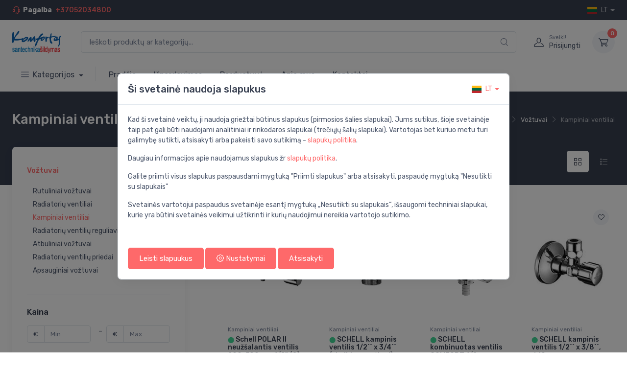

--- FILE ---
content_type: text/html; charset=UTF-8
request_url: https://komfortas.net/voztuvai/kampiniai-ventiliai
body_size: 27978
content:
<!DOCTYPE html>
<html lang="en">
  <head>
    <meta charset="utf-8">
    <title>Kampiniai ventiliai - Komfortas.net | EVASAT</title>
    <!-- SEO Meta Tags-->
    <meta name="description" content="Aukštos kokybės ir prieinamos kainos santechnika, šildymas, vėdinimas, kanalizacija">
    <meta name="robots" content="index, follow">
    <meta property="og:title" content="Komfortas.net - Kampiniai ventiliai | EVASAT" />
    <meta property="og:description" content="Aukštos kokybės ir prieinamos kainos santechnika, šildymas, vėdinimas, kanalizacija" />
    <meta property="og:image" content="https://komfortas.net/img/komforts-logo.png" />
    
    
    <!-- Viewport-->
    <meta name="viewport" content="width=device-width, initial-scale=1">
    <!-- Favicon and Touch Icons-->
    <link rel="icon" type="image/x-icon" href="/favicon.ico">
    <meta name="theme-color" content="#ffffff">
    <!-- Vendor Styles including: Font Icons, Plugins, etc.-->
    <link rel="stylesheet" media="screen" href="/template/vendor/simplebar/dist/simplebar.min.css"/>
    <link rel="stylesheet" media="screen" href="/template/vendor/tiny-slider/dist/tiny-slider.css"/>
    <link rel="stylesheet" media="screen" href="/template/vendor/drift-zoom/dist/drift-basic.min.css"/>
    <!-- Main Theme Styles + Bootstrap-->
    <link rel="stylesheet" media="screen" href="/template/css/theme.min.css">
    <link rel="stylesheet" media="screen" href="/template/vendor/nouislider/dist/nouislider.min.css"/>

    <style >[wire\:loading], [wire\:loading\.delay], [wire\:loading\.inline-block], [wire\:loading\.inline], [wire\:loading\.block], [wire\:loading\.flex], [wire\:loading\.table], [wire\:loading\.grid], [wire\:loading\.inline-flex] {display: none;}[wire\:loading\.delay\.shortest], [wire\:loading\.delay\.shorter], [wire\:loading\.delay\.short], [wire\:loading\.delay\.long], [wire\:loading\.delay\.longer], [wire\:loading\.delay\.longest] {display:none;}[wire\:offline] {display: none;}[wire\:dirty]:not(textarea):not(input):not(select) {display: none;}input:-webkit-autofill, select:-webkit-autofill, textarea:-webkit-autofill {animation-duration: 50000s;animation-name: livewireautofill;}@keyframes livewireautofill { from {} }</style>
    
      </head>
  
  <body class="handheld-toolbar-enabled">
    <main class="page-wrapper">

      <style>
  @media (min-width: 995px) {
    .submenu {
      max-height:12vw;
      overflow-y:auto;
    }
  }
</style>

<!-- Navbar 3 Level (Light)-->
<header class="shadow-sm">
    <!-- Topbar-->
    <div class="topbar topbar-dark bg-dark">
      <div class="container">
        <div class="topbar-text d-md-none">
          <a class="dropdown-item" href="tel:+37052034800"><i class="ci-support text-muted me-2"></i>+37052034800</a>
        </div>
        <div class="topbar-text text-nowrap d-none d-md-inline-block">
          <i class="ci-support"></i><span class="fw-semibold text-white me-1">Pagalba</span>
          <a class="fw-medium" href="tel:+37052034800">+37052034800</a>
        </div>
                <div class="ms-3 text-nowrap">
          <div class="topbar-text dropdown disable-autohide"><a class="topbar-link dropdown-toggle text-uppercase" href="#" data-bs-toggle="dropdown"><img class="me-2" src="/icons/flags/lt.svg" width="20" alt="lt">lt</a>
            <ul class="dropdown-menu dropdown-menu-end">
                                              <li>
                  <a class="dropdown-item pb-1" href="/en">
                    <img class="me-2" src="/icons/flags/en.svg" width="20" alt="English">English
                  </a>
                </li>
                                                                                            <li>
                  <a class="dropdown-item pb-1" href="/ru">
                    <img class="me-2" src="/icons/flags/ru.svg" width="20" alt="Pусский">Pусский
                  </a>
                </li>
                                            
            </ul>
          </div>
        </div>
      </div>
    </div>
    <div class="navbar-sticky bg-light">
      <div class="navbar navbar-expand-lg navbar-light">
        <div class="container">
          <a class="navbar-brand d-none d-sm-block flex-shrink-0" href="https://komfortas.net">
            <img src="https://komfortas.net/img/komfortas-logo-lt.png" width="100" alt="Komforts.net">
          </a>
          <a class="navbar-brand d-sm-none flex-shrink-0 me-2" href="https://komfortas.net">
            <img src="https://komfortas.net/img/komfortas-logo-lt.png" width="100" alt="Komforts.net">
          </a>
          <div wire:id="ulC2jBWFP4JqBN5i6TtY" wire:initial-data="{&quot;fingerprint&quot;:{&quot;id&quot;:&quot;ulC2jBWFP4JqBN5i6TtY&quot;,&quot;name&quot;:&quot;front-end.product-search&quot;,&quot;locale&quot;:&quot;lt&quot;,&quot;path&quot;:&quot;voztuvai\/kampiniai-ventiliai&quot;,&quot;method&quot;:&quot;GET&quot;,&quot;v&quot;:&quot;acj&quot;},&quot;effects&quot;:{&quot;listeners&quot;:[]},&quot;serverMemo&quot;:{&quot;children&quot;:[],&quot;errors&quot;:[],&quot;htmlHash&quot;:&quot;f1cccf7b&quot;,&quot;data&quot;:{&quot;search&quot;:&quot;&quot;},&quot;dataMeta&quot;:[],&quot;checksum&quot;:&quot;a8880cf99a0dcbb8e3114cbda5e4949edde175ef788178dead7897bca27b310e&quot;}}" class="input-group d-none d-lg-flex mx-4">
    <input wire:model.debounce.700ms='search' class="form-control rounded-end pe-5" type="text" placeholder="Ieškoti produktų ar kategorijų..." id="searchbar">
     <a href="#" id="enter">
         <i class="ci-search position-absolute top-50 end-0 translate-middle-y text-muted fs-base me-3">
            <span wire:loading wire:target='search' class="spinner-border text-muted" style="width: 1.25rem; height:1.25rem" role="status"></span>
         </i>
     </a>
        <script>
        var input = document.getElementById("searchbar");
        input.addEventListener("keypress", function(event) {
            if (event.key === "Enter") {            
                window.location.href = "https://komfortas.net/products?search=" + input.value;
            }
        });
    </script>
</div>

<!-- Livewire Component wire-end:ulC2jBWFP4JqBN5i6TtY -->          <div class="navbar-toolbar d-flex flex-shrink-0 align-items-center">
            <a class="navbar-tool d-lg-none" href="#mobileSearch" data-bs-toggle="collapse" role="button" aria-expanded="false" aria-controls="mobileSearch">
              <span class="navbar-tool-tooltip">Ieškoti produktų ar kategorijų...</span>
              <div class="navbar-tool-icon-box">
                <i class="navbar-tool-icon ci-search"></i>
              </div>
            </a>
            <button class="navbar-toggler" type="button" data-bs-toggle="collapse" data-bs-target="#navbarCollapse"><span class="navbar-toggler-icon"></span></button><a class="navbar-tool navbar-stuck-toggler" href="#"><span class="navbar-tool-tooltip">Išplėsti meniu</span>
              <div class="navbar-tool-icon-box"><i class="navbar-tool-icon ci-menu"></i></div></a>
                            <a class="navbar-tool ms-1 ms-lg-0 me-n1 me-lg-2" href="/signup">
                <div class="navbar-tool-icon-box"><i class="navbar-tool-icon ci-user"></i></div>
                <div class="navbar-tool-text ms-n3">
                  <small>Sveiki!</small>
                  Prisijungti
                </div>
              </a>
                                            <div wire:id="SsImhmaNm4YXeCJIffDG" wire:initial-data="{&quot;fingerprint&quot;:{&quot;id&quot;:&quot;SsImhmaNm4YXeCJIffDG&quot;,&quot;name&quot;:&quot;front-end.cart.nav-cart&quot;,&quot;locale&quot;:&quot;lt&quot;,&quot;path&quot;:&quot;voztuvai\/kampiniai-ventiliai&quot;,&quot;method&quot;:&quot;GET&quot;,&quot;v&quot;:&quot;acj&quot;},&quot;effects&quot;:{&quot;listeners&quot;:[&quot;addToCartV2&quot;]},&quot;serverMemo&quot;:{&quot;children&quot;:[],&quot;errors&quot;:[],&quot;htmlHash&quot;:&quot;59b40bda&quot;,&quot;data&quot;:{&quot;total&quot;:0,&quot;cart&quot;:null,&quot;count&quot;:0,&quot;totalWithoutVat&quot;:0,&quot;type&quot;:&quot;desktop&quot;},&quot;dataMeta&quot;:[],&quot;checksum&quot;:&quot;076123b491e1132e266ebb4e84daa59c3b02dd7aad69967a00f2a7c717cb5aea&quot;}}" class="navbar-tool dropdown ms-3"><a class="navbar-tool-icon-box bg-secondary dropdown-toggle" href="https://komfortas.net/cart"><span class="navbar-tool-label">0</span><i class="navbar-tool-icon ci-cart"></i></a>
            </div>

<!-- Livewire Component wire-end:SsImhmaNm4YXeCJIffDG --> 
               
          </div>
        </div>
      </div>
        
        <!-- Search-->
        <div class="collapse" id="mobileSearch">
          <div class="card border-0 rounded-0">
            <div class="container">
              <form action="https://komfortas.net/products" method="GET">
                <div class="input-group d-lg-none my-3">
                  
                  <input class="form-control rounded-start" name="search" type="text" placeholder="Ieškoti produktų ar kategorijų...">
                  <button class="btn bg-primary text-center" type="submit">
                    <i class="ci-search text-white fs-base"></i>
                  </button>
                </div>
              </form>
            </div>
          </div>
        </div>

      <div class="navbar navbar-expand-lg navbar-light navbar-stuck-menu mt-n2 pt-0 pb-2">
        <div class="container">
          <div class="collapse navbar-collapse" id="navbarCollapse">

            <!-- Categories dropdown-->
            <ul class="navbar-nav navbar-mega-nav pe-lg-2 me-lg-2">
              <li class="nav-item dropdown">
                <a class="nav-link dropdown-toggle"  href="#" data-bs-toggle="dropdown" data-bs-auto-close="outside" aria-expanded="false">
                  <i class="ci-menu align-middle mt-n1 me-2"></i>Kategorijos
                </a>
                <ul class="dropdown-menu" style="min-width:250px;">
                  <li class="dropdown">
                    <a class="dropdown-item fw-bold" href="https://komfortas.net/products" aria-expanded="false">Peržiūrėkite visas kategorijas</a>
                  </li>
                  <li class="dropdown">
                    <a class="dropdown-item" href="https://komfortas.net/partners" aria-expanded="false">Gamintojai</a>
                  </li>
                                                                  <li class="dropdown"><a class="dropdown-item fw-medium text-warning" href="https://komfortas.net/ispardavimas" aria-expanded="false">
                                                      <img src="https://komfortas.net/storage/45297/7XLChewlrnuuy1ZrKKaNQZZcTZdZqo-metaaXNwYXJkYXZpbWFzXy5zdmc=-.svg" class="me-2 align-middle" style="height:20px; width:20px;" alt="">
                          Išpardavimas</a>
                        </li>
                                                                                        <li class="dropdown">
                          <a class="dropdown-item dropdown-toggle" href="#" data-bs-toggle="dropdown" aria-expanded="false">
                                                          <img src="https://komfortas.net/storage/45298/mE4uWXGcX614l078meZ4rVaDZg6o72-metadmFuZGVucy1tYWlzeXR1dmFpLnN2Zw==-.svg" class="me-2 align-middle" style="height:20px; width:20px;" alt="">
                            Vandens maišytuvai
                          </a>
                          <ul class="dropdown-menu">
                            <li class="dropdown-item product-title fw-medium">
                              <a href="https://komfortas.net/vandens-maisytuvai">
                                                                  <img src="https://komfortas.net/storage/45298/mE4uWXGcX614l078meZ4rVaDZg6o72-metadmFuZGVucy1tYWlzeXR1dmFpLnN2Zw==-.svg" class="me-2 align-middle" style="height:20px; width:20px;" alt="">
                                Vandens maišytuvai
                                <i class="ci-arrow-right fs-xs ms-1"></i>
                              </a>
                            </li>
                            <li class="dropdown-divider"></li>
                            <div class="submenu" data-simplebar='init'>
                               
                                <li><a class="dropdown-item" href="https://komfortas.net/vandens-maisytuvai/plautuviu-maisytuvai">Plautuvių maišytuvai</a></li>
                               
                                <li><a class="dropdown-item" href="https://komfortas.net/vandens-maisytuvai/praustuvu-maisytuvai">Praustuvų maišytuvai</a></li>
                               
                                <li><a class="dropdown-item" href="https://komfortas.net/vandens-maisytuvai/vonios-maisytuvai">Vonios maišytuvai</a></li>
                               
                                <li><a class="dropdown-item" href="https://komfortas.net/vandens-maisytuvai/duso-sistemos">Dušo sistemos</a></li>
                               
                                <li><a class="dropdown-item" href="https://komfortas.net/vandens-maisytuvai/duso-maisytuvai">Dušo maišytuvai</a></li>
                               
                                <li><a class="dropdown-item" href="https://komfortas.net/vandens-maisytuvai/imontuojami-duso-vonios-maisytuvai">Įmontuojami dušo / vonios maišytuvai</a></li>
                               
                                <li><a class="dropdown-item" href="https://komfortas.net/vandens-maisytuvai/rankinio-duso-komplektai">Rankinio dušo komplektai</a></li>
                               
                                <li><a class="dropdown-item" href="https://komfortas.net/vandens-maisytuvai/rankinio-duso-galvutes">Rankinio dušo galvutės</a></li>
                               
                                <li><a class="dropdown-item" href="https://komfortas.net/vandens-maisytuvai/duso-galvos">Dušo galvos</a></li>
                               
                                <li><a class="dropdown-item" href="https://komfortas.net/vandens-maisytuvai/duso-zarnos">Dušo žarnos</a></li>
                               
                                <li><a class="dropdown-item" href="https://komfortas.net/vandens-maisytuvai/higieninis-duselis">Higieninis dušelis</a></li>
                               
                                <li><a class="dropdown-item" href="https://komfortas.net/vandens-maisytuvai/bide-maisytuvai">Bidė maišytuvai</a></li>
                               
                                <li><a class="dropdown-item" href="https://komfortas.net/vandens-maisytuvai/maisytuvai-su-higieniniu-duseliu-bidette">Maišytuvai su higieniniu dušeliu (bidette)</a></li>
                               
                                <li><a class="dropdown-item" href="https://komfortas.net/vandens-maisytuvai/imontuojami-praustuvo-maisytuvai">Įmontuojami praustuvo maišytuvai</a></li>
                               
                                <li><a class="dropdown-item" href="https://komfortas.net/vandens-maisytuvai/vandens-maisytuvu-atsargines-dalys">Vandens maišytuvų atsarginės dalys</a></li>
                               
                                <li><a class="dropdown-item" href="https://komfortas.net/vandens-maisytuvai/vandens-maisytuvu-komplektai-su-filtru">Vandens maišytuvų komplektai su filtru</a></li>
                               
                                <li><a class="dropdown-item" href="https://komfortas.net/vandens-maisytuvai/rankinio-duso-laikikliai">Rankinio dušo laikikliai</a></li>
                               
                                <li><a class="dropdown-item" href="https://komfortas.net/vandens-maisytuvai/rankinio-duso-jungtys">Rankinio dušo jungtys</a></li>
                               
                                <li><a class="dropdown-item" href="https://komfortas.net/vandens-maisytuvai/pisuaru-dozatoriai">Pisuarų dozatoriai</a></li>
                               
                                <li><a class="dropdown-item" href="https://komfortas.net/vandens-maisytuvai/vandens-maisytuvu-ciaupai">Vandens maišytuvų čiaupai</a></li>
                               
                                <li><a class="dropdown-item" href="https://komfortas.net/vandens-maisytuvai/duso-galvu-jungtys">Dušo galvų jungtys</a></li>
                               
                                <li><a class="dropdown-item" href="https://komfortas.net/vandens-maisytuvai/vandens-maisytuvu-komplektai">Vandens maišytuvų komplektai</a></li>
                               
                                <li><a class="dropdown-item" href="https://komfortas.net/vandens-maisytuvai/vandens-maisytuvu-priedai">Vandens maišytuvų priedai</a></li>
                               
                                <li><a class="dropdown-item" href="https://komfortas.net/vandens-maisytuvai/priedai-plautuviu-maisytuvams">Priedai plautuvių maišytuvams</a></li>
                               
                                <li><a class="dropdown-item" href="https://komfortas.net/vandens-maisytuvai/wc-nuplovimo-voztuvai">WC nuplovimo vožtuvai</a></li>
                                                          </div>
                            
                          </ul>
                        </li>
                                                                                        <li class="dropdown">
                          <a class="dropdown-item dropdown-toggle" href="#" data-bs-toggle="dropdown" aria-expanded="false">
                                                          <img src="https://komfortas.net/storage/45300/L2nuMnP8TdccrrurRzIHKs6bHwpWvZ-metad2MtcHVvZGFpLnN2Zw==-.svg" class="me-2 align-middle" style="height:20px; width:20px;" alt="">
                            WC puodai  
                          </a>
                          <ul class="dropdown-menu">
                            <li class="dropdown-item product-title fw-medium">
                              <a href="https://komfortas.net/wc-puodai">
                                                                  <img src="https://komfortas.net/storage/45300/L2nuMnP8TdccrrurRzIHKs6bHwpWvZ-metad2MtcHVvZGFpLnN2Zw==-.svg" class="me-2 align-middle" style="height:20px; width:20px;" alt="">
                                WC puodai  
                                <i class="ci-arrow-right fs-xs ms-1"></i>
                              </a>
                            </li>
                            <li class="dropdown-divider"></li>
                            <div class="submenu" data-simplebar='init'>
                               
                                <li><a class="dropdown-item" href="https://komfortas.net/wc-puodai/wc-puodai-2">WC puodai  </a></li>
                               
                                <li><a class="dropdown-item" href="https://komfortas.net/wc-puodai/wc-sedynes">WC sėdynės  </a></li>
                               
                                <li><a class="dropdown-item" href="https://komfortas.net/wc-puodai/wc-atsargines-dalys">WC atsarginės dalys</a></li>
                               
                                <li><a class="dropdown-item" href="https://komfortas.net/wc-puodai/wc-nuplovimo-bakeliai">WC nuplovimo bakeliai</a></li>
                               
                                <li><a class="dropdown-item" href="https://komfortas.net/wc-puodai/wc-puodai-su-bide-funkcija">WC puodai su bidė funkcija</a></li>
                                                          </div>
                            
                          </ul>
                        </li>
                                                                                        <li class="dropdown">
                          <a class="dropdown-item dropdown-toggle" href="#" data-bs-toggle="dropdown" aria-expanded="false">
                                                          <img src="https://komfortas.net/storage/45301/e1715iB326rAVCvnwH7ZYs3ySywBwD-metadm9uaW9zLnN2Zw==-.svg" class="me-2 align-middle" style="height:20px; width:20px;" alt="">
                            Vonios
                          </a>
                          <ul class="dropdown-menu">
                            <li class="dropdown-item product-title fw-medium">
                              <a href="https://komfortas.net/vonios">
                                                                  <img src="https://komfortas.net/storage/45301/e1715iB326rAVCvnwH7ZYs3ySywBwD-metadm9uaW9zLnN2Zw==-.svg" class="me-2 align-middle" style="height:20px; width:20px;" alt="">
                                Vonios
                                <i class="ci-arrow-right fs-xs ms-1"></i>
                              </a>
                            </li>
                            <li class="dropdown-divider"></li>
                            <div class="submenu" data-simplebar='init'>
                               
                                <li><a class="dropdown-item" href="https://komfortas.net/vonios/vonios-2">Vonios</a></li>
                               
                                <li><a class="dropdown-item" href="https://komfortas.net/vonios/vonios-priedai">Vonios priedai</a></li>
                               
                                <li><a class="dropdown-item" href="https://komfortas.net/vonios/vonios-sieneles">Vonios sienelės</a></li>
                               
                                <li><a class="dropdown-item" href="https://komfortas.net/vonios/vonios-apdailos-plokstes">Vonios apdailos plokštės</a></li>
                                                          </div>
                            
                          </ul>
                        </li>
                                                                                        <li class="dropdown">
                          <a class="dropdown-item dropdown-toggle" href="#" data-bs-toggle="dropdown" aria-expanded="false">
                                                          <img src="https://komfortas.net/storage/45302/Px3FT8FuEoYoGAuMyRBVwXlL0UKtBQ-metaZHVzby1rYWJpbm9zLnN2Zw==-.svg" class="me-2 align-middle" style="height:20px; width:20px;" alt="">
                            Dušo kabinos
                          </a>
                          <ul class="dropdown-menu">
                            <li class="dropdown-item product-title fw-medium">
                              <a href="https://komfortas.net/duso-kabinos">
                                                                  <img src="https://komfortas.net/storage/45302/Px3FT8FuEoYoGAuMyRBVwXlL0UKtBQ-metaZHVzby1rYWJpbm9zLnN2Zw==-.svg" class="me-2 align-middle" style="height:20px; width:20px;" alt="">
                                Dušo kabinos
                                <i class="ci-arrow-right fs-xs ms-1"></i>
                              </a>
                            </li>
                            <li class="dropdown-divider"></li>
                            <div class="submenu" data-simplebar='init'>
                               
                                <li><a class="dropdown-item" href="https://komfortas.net/duso-kabinos/kampines-duso-kabinos">Kampinės dušo kabinos</a></li>
                               
                                <li><a class="dropdown-item" href="https://komfortas.net/duso-kabinos/duso-padeklai">Dušo padėklai</a></li>
                               
                                <li><a class="dropdown-item" href="https://komfortas.net/duso-kabinos/duso-durys">Dušo durys</a></li>
                               
                                <li><a class="dropdown-item" href="https://komfortas.net/duso-kabinos/duso-sieneles">Dušo sienelės</a></li>
                               
                                <li><a class="dropdown-item" href="https://komfortas.net/duso-kabinos/duso-kabinos">Dušo kabinos</a></li>
                               
                                <li><a class="dropdown-item" href="https://komfortas.net/duso-kabinos/duso-kabinu-ir-padeklu-atsargines-dalys">Dušo kabinų ir padėklų atsarginės dalys</a></li>
                               
                                <li><a class="dropdown-item" href="https://komfortas.net/duso-kabinos/duso-padeklu-priedai">Dušo padėklų priedai</a></li>
                               
                                <li><a class="dropdown-item" href="https://komfortas.net/duso-kabinos/duso-padeklu-apdaila">Dušo padėklų apdaila</a></li>
                                                          </div>
                            
                          </ul>
                        </li>
                                                                                        <li class="dropdown">
                          <a class="dropdown-item dropdown-toggle" href="#" data-bs-toggle="dropdown" aria-expanded="false">
                                                          <img src="https://komfortas.net/storage/45303/oOhHUDAIhJaraSlbNR7ajvOA6T8IFe-metaVm9uaW9zLWFrc2VzdWFyYWkuc3Zn-.svg" class="me-2 align-middle" style="height:20px; width:20px;" alt="">
                            Vonios aksesuarai
                          </a>
                          <ul class="dropdown-menu">
                            <li class="dropdown-item product-title fw-medium">
                              <a href="https://komfortas.net/vonios-aksesuarai">
                                                                  <img src="https://komfortas.net/storage/45303/oOhHUDAIhJaraSlbNR7ajvOA6T8IFe-metaVm9uaW9zLWFrc2VzdWFyYWkuc3Zn-.svg" class="me-2 align-middle" style="height:20px; width:20px;" alt="">
                                Vonios aksesuarai
                                <i class="ci-arrow-right fs-xs ms-1"></i>
                              </a>
                            </li>
                            <li class="dropdown-divider"></li>
                            <div class="submenu" data-simplebar='init'>
                               
                                <li><a class="dropdown-item" href="https://komfortas.net/vonios-aksesuarai/muilo-indai-ir-dozatoriai">Muilo indai ir dozatoriai</a></li>
                               
                                <li><a class="dropdown-item" href="https://komfortas.net/vonios-aksesuarai/tualeto-sepeciai">Tualeto šepečiai</a></li>
                               
                                <li><a class="dropdown-item" href="https://komfortas.net/vonios-aksesuarai/kabliukai">Kabliukai</a></li>
                               
                                <li><a class="dropdown-item" href="https://komfortas.net/vonios-aksesuarai/tualeto-popieriaus-laikikliai">Tualeto popieriaus laikikliai</a></li>
                               
                                <li><a class="dropdown-item" href="https://komfortas.net/vonios-aksesuarai/vonios-krepseliai">Vonios krepšeliai</a></li>
                               
                                <li><a class="dropdown-item" href="https://komfortas.net/vonios-aksesuarai/ranksluosciu-laikikliai">Rankšluosčių laikikliai</a></li>
                               
                                <li><a class="dropdown-item" href="https://komfortas.net/vonios-aksesuarai/stikliniu-ir-dantu-sepeteliu-laikikliai">Stiklinių ir dantų šepetėlių laikikliai</a></li>
                               
                                <li><a class="dropdown-item" href="https://komfortas.net/vonios-aksesuarai/stovai-reikmenims">Stovai reikmenims</a></li>
                               
                                <li><a class="dropdown-item" href="https://komfortas.net/vonios-aksesuarai/kosmetiniai-veidrodziai">Kosmetiniai veidrodžiai</a></li>
                               
                                <li><a class="dropdown-item" href="https://komfortas.net/vonios-aksesuarai/vonios-lentyneles">Vonios lentynėlės</a></li>
                               
                                <li><a class="dropdown-item" href="https://komfortas.net/vonios-aksesuarai/rankenos">Rankenos</a></li>
                               
                                <li><a class="dropdown-item" href="https://komfortas.net/vonios-aksesuarai/vonios-taburetes">Vonios taburetės</a></li>
                               
                                <li><a class="dropdown-item" href="https://komfortas.net/vonios-aksesuarai/dezes-vonios-reikmenu-saugojimui">Dėžės vonios reikmenų saugojimui</a></li>
                               
                                <li><a class="dropdown-item" href="https://komfortas.net/vonios-aksesuarai/vonios-reikmenu-atsargines-dalys">Vonios reikmenų atsarginės dalys</a></li>
                               
                                <li><a class="dropdown-item" href="https://komfortas.net/vonios-aksesuarai/serveteliu-deklai">Servetėlių dėklai</a></li>
                               
                                <li><a class="dropdown-item" href="https://komfortas.net/vonios-aksesuarai/padeklai-vonios-priemonems-ir-reikmenims">Padėklai vonios priemonėms ir reikmenims</a></li>
                               
                                <li><a class="dropdown-item" href="https://komfortas.net/vonios-aksesuarai/popieriniu-ranksluosciu-laikikliai">Popierinių rankšluosčių laikikliai</a></li>
                               
                                <li><a class="dropdown-item" href="https://komfortas.net/vonios-aksesuarai/stikliniu-ir-muilo-indu-laikikliai">Stiklinių ir muilo indų laikikliai</a></li>
                               
                                <li><a class="dropdown-item" href="https://komfortas.net/vonios-aksesuarai/vonios-reikmenu-rinkiniai">Vonios reikmenų rinkiniai</a></li>
                               
                                <li><a class="dropdown-item" href="https://komfortas.net/vonios-aksesuarai/kiti-vonios-reikmenys">Kiti vonios reikmenys</a></li>
                                                          </div>
                            
                          </ul>
                        </li>
                                                                                        <li class="dropdown">
                          <a class="dropdown-item dropdown-toggle" href="#" data-bs-toggle="dropdown" aria-expanded="false">
                                                          <img src="https://komfortas.net/storage/45304/mKnMWeVVhFYfklmRtiC4l7neGQNQUd-metaYmFsZGFpLnN2Zw==-.svg" class="me-2 align-middle" style="height:20px; width:20px;" alt="">
                            Baldai
                          </a>
                          <ul class="dropdown-menu">
                            <li class="dropdown-item product-title fw-medium">
                              <a href="https://komfortas.net/baldai">
                                                                  <img src="https://komfortas.net/storage/45304/mKnMWeVVhFYfklmRtiC4l7neGQNQUd-metaYmFsZGFpLnN2Zw==-.svg" class="me-2 align-middle" style="height:20px; width:20px;" alt="">
                                Baldai
                                <i class="ci-arrow-right fs-xs ms-1"></i>
                              </a>
                            </li>
                            <li class="dropdown-divider"></li>
                            <div class="submenu" data-simplebar='init'>
                               
                                <li><a class="dropdown-item" href="https://komfortas.net/baldai/veidrodziai">Veidrodžiai</a></li>
                               
                                <li><a class="dropdown-item" href="https://komfortas.net/baldai/praustuvu-spinteles">Praustuvų spintelės</a></li>
                               
                                <li><a class="dropdown-item" href="https://komfortas.net/baldai/baldu-komplektai">Baldų komplektai</a></li>
                               
                                <li><a class="dropdown-item" href="https://komfortas.net/baldai/baldu-papildoma-iranga">Baldų papildoma įranga</a></li>
                                                          </div>
                            
                          </ul>
                        </li>
                                                                                        <li class="dropdown">
                          <a class="dropdown-item dropdown-toggle" href="#" data-bs-toggle="dropdown" aria-expanded="false">
                                                          <img src="https://komfortas.net/storage/45305/iPLK0OdcpQLCcjStuwcGoKuAjjMIOi-metacG90aW5raW5lcy1zaXN0ZW1vcy5zdmc=-.svg" class="me-2 align-middle" style="height:20px; width:20px;" alt="">
                            Potinkinės sistemos
                          </a>
                          <ul class="dropdown-menu">
                            <li class="dropdown-item product-title fw-medium">
                              <a href="https://komfortas.net/potinkines-sistemos">
                                                                  <img src="https://komfortas.net/storage/45305/iPLK0OdcpQLCcjStuwcGoKuAjjMIOi-metacG90aW5raW5lcy1zaXN0ZW1vcy5zdmc=-.svg" class="me-2 align-middle" style="height:20px; width:20px;" alt="">
                                Potinkinės sistemos
                                <i class="ci-arrow-right fs-xs ms-1"></i>
                              </a>
                            </li>
                            <li class="dropdown-divider"></li>
                            <div class="submenu" data-simplebar='init'>
                               
                                <li><a class="dropdown-item" href="https://komfortas.net/potinkines-sistemos/wc-moduliai">WC moduliai</a></li>
                               
                                <li><a class="dropdown-item" href="https://komfortas.net/potinkines-sistemos/wc-vandens-nuleidimo-ploksteles">WC vandens nuleidimo plokštelės</a></li>
                               
                                <li><a class="dropdown-item" href="https://komfortas.net/potinkines-sistemos/potinkiniu-moduliu-montavimo-priedai">Potinkinių modulių montavimo priedai</a></li>
                               
                                <li><a class="dropdown-item" href="https://komfortas.net/potinkines-sistemos/vandens-nuleidimo-voztuvai">Vandens nuleidimo vožtuvai</a></li>
                               
                                <li><a class="dropdown-item" href="https://komfortas.net/potinkines-sistemos/bide-moduliai">Bidė moduliai</a></li>
                               
                                <li><a class="dropdown-item" href="https://komfortas.net/potinkines-sistemos/potinkiniai-bakeliai">Potinkiniai bakeliai</a></li>
                               
                                <li><a class="dropdown-item" href="https://komfortas.net/potinkines-sistemos/pisuaru-vandens-nuleidimo-ploksteles">Pisuarų vandens nuleidimo plokštelės</a></li>
                               
                                <li><a class="dropdown-item" href="https://komfortas.net/potinkines-sistemos/pisuaru-moduliai">Pisuarų moduliai</a></li>
                               
                                <li><a class="dropdown-item" href="https://komfortas.net/potinkines-sistemos/vandens-pripildymo-voztuvai">Vandens pripildymo vožtuvai</a></li>
                               
                                <li><a class="dropdown-item" href="https://komfortas.net/potinkines-sistemos/potinkiniu-moduliu-atsargines-dalys">Potinkinių modulių atsarginės dalys</a></li>
                               
                                <li><a class="dropdown-item" href="https://komfortas.net/potinkines-sistemos/praustuvu-moduliai">Praustuvų moduliai</a></li>
                               
                                <li><a class="dropdown-item" href="https://komfortas.net/potinkines-sistemos/duso-moduliai">Dušo moduliai</a></li>
                                                          </div>
                            
                          </ul>
                        </li>
                                                                                        <li class="dropdown">
                          <a class="dropdown-item dropdown-toggle" href="#" data-bs-toggle="dropdown" aria-expanded="false">
                                                          <img src="https://komfortas.net/storage/45306/bWZiKp0ppOyYCp68TSDlSmxfsiMABs-metac2lmb25haS5zdmc=-.svg" class="me-2 align-middle" style="height:20px; width:20px;" alt="">
                            Sifonai
                          </a>
                          <ul class="dropdown-menu">
                            <li class="dropdown-item product-title fw-medium">
                              <a href="https://komfortas.net/sifonai">
                                                                  <img src="https://komfortas.net/storage/45306/bWZiKp0ppOyYCp68TSDlSmxfsiMABs-metac2lmb25haS5zdmc=-.svg" class="me-2 align-middle" style="height:20px; width:20px;" alt="">
                                Sifonai
                                <i class="ci-arrow-right fs-xs ms-1"></i>
                              </a>
                            </li>
                            <li class="dropdown-divider"></li>
                            <div class="submenu" data-simplebar='init'>
                               
                                <li><a class="dropdown-item" href="https://komfortas.net/sifonai/sifonai-praustuvams-ir-bide">Sifonai praustuvams ir bidė</a></li>
                               
                                <li><a class="dropdown-item" href="https://komfortas.net/sifonai/dugno-voztuvai">Dugno vožtuvai</a></li>
                               
                                <li><a class="dropdown-item" href="https://komfortas.net/sifonai/sifonai-duso-padeklams">Sifonai dušo padėklams</a></li>
                               
                                <li><a class="dropdown-item" href="https://komfortas.net/sifonai/sifonai-vonioms">Sifonai vonioms</a></li>
                               
                                <li><a class="dropdown-item" href="https://komfortas.net/sifonai/sifonu-jungtys">Sifonų jungtys</a></li>
                               
                                <li><a class="dropdown-item" href="https://komfortas.net/sifonai/sifonu-priedai">Sifonų priedai</a></li>
                               
                                <li><a class="dropdown-item" href="https://komfortas.net/sifonai/sifonai-skalbimo-masinai">Sifonai skalbimo mašinai</a></li>
                               
                                <li><a class="dropdown-item" href="https://komfortas.net/sifonai/sifonai-kondensato-nuvedimui">Sifonai kondensato nuvedimui</a></li>
                               
                                <li><a class="dropdown-item" href="https://komfortas.net/sifonai/sifonai-pisuarams">Sifonai pisuarams</a></li>
                               
                                <li><a class="dropdown-item" href="https://komfortas.net/sifonai/wc-jungtys">WC jungtys</a></li>
                                                          </div>
                            
                          </ul>
                        </li>
                                                                                        <li class="dropdown">
                          <a class="dropdown-item dropdown-toggle" href="#" data-bs-toggle="dropdown" aria-expanded="false">
                                                          <img src="https://komfortas.net/storage/45307/0cRb5KJfrBtEh2TeEaxL9io830vAfk-metaZ3JpbmR1LW51b3Rla3Utc2FsaW5pbW8tc2lzdGVtb3Muc3Zn-.svg" class="me-2 align-middle" style="height:20px; width:20px;" alt="">
                            Grindų nuotekų šalinimo sistemos
                          </a>
                          <ul class="dropdown-menu">
                            <li class="dropdown-item product-title fw-medium">
                              <a href="https://komfortas.net/grindu-nuoteku-salinimo-sistemos">
                                                                  <img src="https://komfortas.net/storage/45307/0cRb5KJfrBtEh2TeEaxL9io830vAfk-metaZ3JpbmR1LW51b3Rla3Utc2FsaW5pbW8tc2lzdGVtb3Muc3Zn-.svg" class="me-2 align-middle" style="height:20px; width:20px;" alt="">
                                Grindų nuotekų šalinimo sistemos
                                <i class="ci-arrow-right fs-xs ms-1"></i>
                              </a>
                            </li>
                            <li class="dropdown-divider"></li>
                            <div class="submenu" data-simplebar='init'>
                               
                                <li><a class="dropdown-item" href="https://komfortas.net/grindu-nuoteku-salinimo-sistemos/linijines-nuoteku-surinkimo-ir-salinimo-sistemos">Linijinės nuotekų surinkimo ir šalinimo sistemos</a></li>
                               
                                <li><a class="dropdown-item" href="https://komfortas.net/grindu-nuoteku-salinimo-sistemos/taskines-nuoteku-surinkimo-ir-salinimo-sistemos">Taškinės nuotekų surinkimo ir šalinimo sistemos</a></li>
                               
                                <li><a class="dropdown-item" href="https://komfortas.net/grindu-nuoteku-salinimo-sistemos/priedai-linijinems-nuoteku-surinkimo-ir-salinimo-sistemoms">Priedai linijinėms nuotekų surinkimo ir šalinimo sistemoms</a></li>
                               
                                <li><a class="dropdown-item" href="https://komfortas.net/grindu-nuoteku-salinimo-sistemos/priedai-taskinems-nuoteku-surinkimo-ir-salinimo-sistemoms">Priedai taškinėms nuotekų surinkimo ir šalinimo sistemoms</a></li>
                                                          </div>
                            
                          </ul>
                        </li>
                                                                                        <li class="dropdown">
                          <a class="dropdown-item dropdown-toggle" href="#" data-bs-toggle="dropdown" aria-expanded="false">
                                                          <img src="https://komfortas.net/storage/45308/mbuGv0fzRN4XMKt2NQksuZGj6tD3T6-metadm96dHV2YWkuc3Zn-.svg" class="me-2 align-middle" style="height:20px; width:20px;" alt="">
                            Vožtuvai
                          </a>
                          <ul class="dropdown-menu">
                            <li class="dropdown-item product-title fw-medium">
                              <a href="https://komfortas.net/voztuvai">
                                                                  <img src="https://komfortas.net/storage/45308/mbuGv0fzRN4XMKt2NQksuZGj6tD3T6-metadm96dHV2YWkuc3Zn-.svg" class="me-2 align-middle" style="height:20px; width:20px;" alt="">
                                Vožtuvai
                                <i class="ci-arrow-right fs-xs ms-1"></i>
                              </a>
                            </li>
                            <li class="dropdown-divider"></li>
                            <div class="submenu" data-simplebar='init'>
                               
                                <li><a class="dropdown-item" href="https://komfortas.net/voztuvai/rutuliniai-voztuvai">Rutuliniai vožtuvai</a></li>
                               
                                <li><a class="dropdown-item" href="https://komfortas.net/voztuvai/radiatoriu-ventiliai">Radiatorių ventiliai</a></li>
                               
                                <li><a class="dropdown-item" href="https://komfortas.net/voztuvai/kampiniai-ventiliai">Kampiniai ventiliai</a></li>
                               
                                <li><a class="dropdown-item" href="https://komfortas.net/voztuvai/radiatoriu-ventiliu-reguliavimas">Radiatorių ventilių reguliavimas</a></li>
                               
                                <li><a class="dropdown-item" href="https://komfortas.net/voztuvai/atbuliniai-voztuvai">Atbuliniai vožtuvai</a></li>
                               
                                <li><a class="dropdown-item" href="https://komfortas.net/voztuvai/radiatoriu-ventiliu-priedai">Radiatorių ventilių priedai</a></li>
                               
                                <li><a class="dropdown-item" href="https://komfortas.net/voztuvai/apsauginiai-voztuvai">Apsauginiai vožtuvai</a></li>
                               
                                <li><a class="dropdown-item" href="https://komfortas.net/voztuvai/balansiniai-voztuvai">Balansiniai vožtuvai</a></li>
                               
                                <li><a class="dropdown-item" href="https://komfortas.net/voztuvai/pamaisymo-voztuvai">Pamaišymo vožtuvai</a></li>
                               
                                <li><a class="dropdown-item" href="https://komfortas.net/voztuvai/rotaciniai-voztuvai">Rotaciniai vožtuvai</a></li>
                               
                                <li><a class="dropdown-item" href="https://komfortas.net/voztuvai/balniniu-reguliavimo-voztuvu-pavaros">Balninių reguliavimo vožtuvų pavaros</a></li>
                               
                                <li><a class="dropdown-item" href="https://komfortas.net/voztuvai/balniniai-reguliavimo-voztuvai">Balniniai reguliavimo vožtuvai</a></li>
                               
                                <li><a class="dropdown-item" href="https://komfortas.net/voztuvai/uzdaromoji-armatura">Uždaromoji armatūra</a></li>
                               
                                <li><a class="dropdown-item" href="https://komfortas.net/voztuvai/sodo-ventiliai">Sodo ventiliai</a></li>
                               
                                <li><a class="dropdown-item" href="https://komfortas.net/voztuvai/pamaisymo-voztuvu-priedai">Pamaišymo vožtuvų priedai</a></li>
                               
                                <li><a class="dropdown-item" href="https://komfortas.net/voztuvai/balansiniu-voztuvu-priedai">Balansinių vožtuvų priedai</a></li>
                               
                                <li><a class="dropdown-item" href="https://komfortas.net/voztuvai/rutuliniu-voztuvu-priedai">Rutulinių vožtuvų priedai</a></li>
                               
                                <li><a class="dropdown-item" href="https://komfortas.net/voztuvai/slegio-redukciniai-voztuvai">Slėgio redukciniai vožtuvai</a></li>
                               
                                <li><a class="dropdown-item" href="https://komfortas.net/voztuvai/balniniu-reguliavimo-voztuvu-priedai">Balninių reguliavimo vožtuvų priedai</a></li>
                               
                                <li><a class="dropdown-item" href="https://komfortas.net/voztuvai/solenoidiniu-voztuvu-priedai">Solenoidinių vožtuvų priedai</a></li>
                                                          </div>
                            
                          </ul>
                        </li>
                                                                                        <li class="dropdown">
                          <a class="dropdown-item dropdown-toggle" href="#" data-bs-toggle="dropdown" aria-expanded="false">
                                                          <img src="https://komfortas.net/storage/45309/KRXMXTCBPNSQsn6JRzowmz2dIpcBTl-metac2l1cmJsaWFpLnN2Zw==-.svg" class="me-2 align-middle" style="height:20px; width:20px;" alt="">
                            Siurbliai
                          </a>
                          <ul class="dropdown-menu">
                            <li class="dropdown-item product-title fw-medium">
                              <a href="https://komfortas.net/siurbliai">
                                                                  <img src="https://komfortas.net/storage/45309/KRXMXTCBPNSQsn6JRzowmz2dIpcBTl-metac2l1cmJsaWFpLnN2Zw==-.svg" class="me-2 align-middle" style="height:20px; width:20px;" alt="">
                                Siurbliai
                                <i class="ci-arrow-right fs-xs ms-1"></i>
                              </a>
                            </li>
                            <li class="dropdown-divider"></li>
                            <div class="submenu" data-simplebar='init'>
                               
                                <li><a class="dropdown-item" href="https://komfortas.net/siurbliai/cirkuliaciniai-siurbliai">Cirkuliaciniai siurbliai</a></li>
                               
                                <li><a class="dropdown-item" href="https://komfortas.net/siurbliai/vandens-tiekimo-siurbliai">Vandens tiekimo siurbliai</a></li>
                               
                                <li><a class="dropdown-item" href="https://komfortas.net/siurbliai/sleginiai-indai">Slėginiai indai</a></li>
                               
                                <li><a class="dropdown-item" href="https://komfortas.net/siurbliai/siurbliu-priedai">Siurblių priedai</a></li>
                               
                                <li><a class="dropdown-item" href="https://komfortas.net/siurbliai/recirkuliaciniai-siurbliai">Recirkuliaciniai siurbliai</a></li>
                               
                                <li><a class="dropdown-item" href="https://komfortas.net/siurbliai/nuoteku-drenazo-siurbliai">Nuotekų / Drenažo siurbliai</a></li>
                               
                                <li><a class="dropdown-item" href="https://komfortas.net/siurbliai/panardinami-siurbliai">Panardinami siurbliai</a></li>
                               
                                <li><a class="dropdown-item" href="https://komfortas.net/siurbliai/nuoteku-drenazo-siurbliu-priedai">Nuotekų / Drenažo siurblių priedai</a></li>
                                                          </div>
                            
                          </ul>
                        </li>
                                                                                        <li class="dropdown">
                          <a class="dropdown-item dropdown-toggle" href="#" data-bs-toggle="dropdown" aria-expanded="false">
                                                          <img src="https://komfortas.net/storage/45310/i6hChiWkymeowznE780yQkVbqSNAT0-metacmFkaWF0b3JpYWkta29udmVrdG9yaWFpLXBsb2tzdGVzLnN2Zw==-.svg" class="me-2 align-middle" style="height:20px; width:20px;" alt="">
                            Radiatoriai, konvektoriai, plokštės
                          </a>
                          <ul class="dropdown-menu">
                            <li class="dropdown-item product-title fw-medium">
                              <a href="https://komfortas.net/radiatoriai-konvektoriai-plokstes">
                                                                  <img src="https://komfortas.net/storage/45310/i6hChiWkymeowznE780yQkVbqSNAT0-metacmFkaWF0b3JpYWkta29udmVrdG9yaWFpLXBsb2tzdGVzLnN2Zw==-.svg" class="me-2 align-middle" style="height:20px; width:20px;" alt="">
                                Radiatoriai, konvektoriai, plokštės
                                <i class="ci-arrow-right fs-xs ms-1"></i>
                              </a>
                            </li>
                            <li class="dropdown-divider"></li>
                            <div class="submenu" data-simplebar='init'>
                               
                                <li><a class="dropdown-item" href="https://komfortas.net/radiatoriai-konvektoriai-plokstes/plieniniai-radiatoriai">Plieniniai radiatoriai</a></li>
                               
                                <li><a class="dropdown-item" href="https://komfortas.net/radiatoriai-konvektoriai-plokstes/plieniniai-sekcijiniai-radiatoriai">Plieniniai sekcijiniai radiatoriai</a></li>
                               
                                <li><a class="dropdown-item" href="https://komfortas.net/radiatoriai-konvektoriai-plokstes/sildytuvu-priedai">Šildytuvų priedai</a></li>
                               
                                <li><a class="dropdown-item" href="https://komfortas.net/radiatoriai-konvektoriai-plokstes/aliuminio-radiatoriai">Aliuminio radiatoriai</a></li>
                               
                                <li><a class="dropdown-item" href="https://komfortas.net/radiatoriai-konvektoriai-plokstes/elektriniai-konvektoriai">Elektriniai konvektoriai</a></li>
                                                          </div>
                            
                          </ul>
                        </li>
                                                                                        <li class="dropdown">
                          <a class="dropdown-item dropdown-toggle" href="#" data-bs-toggle="dropdown" aria-expanded="false">
                            Rankšluosčių džiovintuvai
                          </a>
                          <ul class="dropdown-menu">
                            <li class="dropdown-item product-title fw-medium">
                              <a href="https://komfortas.net/ranksluosciu-dziovintuvai">
                                Rankšluosčių džiovintuvai
                                <i class="ci-arrow-right fs-xs ms-1"></i>
                              </a>
                            </li>
                            <li class="dropdown-divider"></li>
                            <div class="submenu" data-simplebar='init'>
                               
                                <li><a class="dropdown-item" href="https://komfortas.net/ranksluosciu-dziovintuvai/vandeniniai-ranksluosciu-dziovintuvai">Vandeniniai rankšluosčių džiovintuvai</a></li>
                               
                                <li><a class="dropdown-item" href="https://komfortas.net/ranksluosciu-dziovintuvai/elektriniai-ranksluosciu-dziovintuvai">Elektriniai rankšluosčių džiovintuvai</a></li>
                               
                                <li><a class="dropdown-item" href="https://komfortas.net/ranksluosciu-dziovintuvai/kaitinimo-elementai">Kaitinimo elementai</a></li>
                               
                                <li><a class="dropdown-item" href="https://komfortas.net/ranksluosciu-dziovintuvai/ranksluosciu-dziovintuvu-priedai">Rankšluosčių džiovintuvų priedai</a></li>
                               
                                <li><a class="dropdown-item" href="https://komfortas.net/ranksluosciu-dziovintuvai/kOM3J">0</a></li>
                                                          </div>
                            
                          </ul>
                        </li>
                                                                                        <li class="dropdown">
                          <a class="dropdown-item dropdown-toggle" href="#" data-bs-toggle="dropdown" aria-expanded="false">
                            Šildymo įranga
                          </a>
                          <ul class="dropdown-menu">
                            <li class="dropdown-item product-title fw-medium">
                              <a href="https://komfortas.net/sildymo-iranga">
                                Šildymo įranga
                                <i class="ci-arrow-right fs-xs ms-1"></i>
                              </a>
                            </li>
                            <li class="dropdown-divider"></li>
                            <div class="submenu" data-simplebar='init'>
                               
                                <li><a class="dropdown-item" href="https://komfortas.net/sildymo-iranga/granuliniai-sildymo-katilai">Granuliniai šildymo katilai</a></li>
                               
                                <li><a class="dropdown-item" href="https://komfortas.net/sildymo-iranga/dujiniai-sildymo-katilai">Dujiniai šildymo katilai</a></li>
                               
                                <li><a class="dropdown-item" href="https://komfortas.net/sildymo-iranga/granuliniu-sildymo-katilu-priedai">Granulinių šildymo katilų priedai</a></li>
                               
                                <li><a class="dropdown-item" href="https://komfortas.net/sildymo-iranga/dujiniu-sildymo-katilu-priedai">Dujinių šildymo katilų priedai</a></li>
                               
                                <li><a class="dropdown-item" href="https://komfortas.net/sildymo-iranga/kietojo-kuro-sildymo-katilu-priedai">Kietojo kuro šildymo katilų priedai</a></li>
                               
                                <li><a class="dropdown-item" href="https://komfortas.net/sildymo-iranga/zidiniu-ir-krosneliu-priedai">Židinių ir krosnelių priedai</a></li>
                                                          </div>
                            
                          </ul>
                        </li>
                                                                                    <li class="dropdown"><a class="dropdown-item fw-medium text-primary" href="https://komfortas.net/products" aria-expanded="false">Rodyti daugiau (27)</a></li>
                                    </ul>
              </li>
            </ul>
            <!-- Primary menu-->
            <ul class="navbar-nav">
              <li class="nav-item "><a class="nav-link" href="https://komfortas.net">Pradžia</a>
              </li>
                              <li class="nav-item ">
                  <a class="nav-link" href="https://komfortas.net/ispardavimas">Išpardavimas</a>
                </li>
                            <li class="nav-item "><a class="nav-link " href="https://komfortas.net/shops">Parduotuvė</a>
              </li>
              <li class="nav-item "><a class="nav-link" href="https://komfortas.net/about-us">Apie mus</a>
              </li>
              <li class="nav-item "><a class="nav-link " href="https://komfortas.net/contacts">Kontaktai</a>
              </li>
                                        </ul>
          </div>

          <div class="collapse d-lg-none" id="mobile-navbar">
              <div class="container py-4">
                  <div class="row g-0">
                                                <div class="col-6 p-0">
                              <div class="border h-100">
                                  <a href="https://komfortas.net/ispardavimas"
                                    class="d-flex align-items-center text-decoration-none px-3 px-md-4 py-3 py-md-4 h-100"
                                    style="background:white; min-height:88px;"
                                    onmouseover="this.querySelector('.cat-text').style.color='#fe7674';"
                                    onmouseout="this.querySelector('.cat-text').style.color='#333';">

                                      <div class="flex-shrink-0">
                                                                                        <img src="https://komfortas.net/storage/45297/7XLChewlrnuuy1ZrKKaNQZZcTZdZqo-metaaXNwYXJkYXZpbWFzXy5zdmc=-.svg" style="width:32px;height:32px;object-fit:contain;" alt="Išpardavimas">
                                                                                </div>

                                      <div class="cat-text ps-2 ps-md-3 flex-fill"
                                          style="font-size:14px;line-height:1.35;font-weight:500;color:#333;overflow:hidden;display:-webkit-box;-webkit-line-clamp:2;-webkit-box-orient:vertical;white-space:normal;word-wrap:break-word;overflow-wrap:break-word;">
                                          Išpardavimas
                                      </div>
                                  </a>
                              </div>
                          </div>
                                                <div class="col-6 p-0">
                              <div class="border h-100">
                                  <a href="https://komfortas.net/vandens-maisytuvai"
                                    class="d-flex align-items-center text-decoration-none px-3 px-md-4 py-3 py-md-4 h-100"
                                    style="background:white; min-height:88px;"
                                    onmouseover="this.querySelector('.cat-text').style.color='#fe7674';"
                                    onmouseout="this.querySelector('.cat-text').style.color='#333';">

                                      <div class="flex-shrink-0">
                                                                                        <img src="https://komfortas.net/storage/45298/mE4uWXGcX614l078meZ4rVaDZg6o72-metadmFuZGVucy1tYWlzeXR1dmFpLnN2Zw==-.svg" style="width:32px;height:32px;object-fit:contain;" alt="Vandens maišytuvai">
                                                                                </div>

                                      <div class="cat-text ps-2 ps-md-3 flex-fill"
                                          style="font-size:14px;line-height:1.35;font-weight:500;color:#333;overflow:hidden;display:-webkit-box;-webkit-line-clamp:2;-webkit-box-orient:vertical;white-space:normal;word-wrap:break-word;overflow-wrap:break-word;">
                                          Vandens maišytuvai
                                      </div>
                                  </a>
                              </div>
                          </div>
                                                <div class="col-6 p-0">
                              <div class="border h-100">
                                  <a href="https://komfortas.net/wc-puodai"
                                    class="d-flex align-items-center text-decoration-none px-3 px-md-4 py-3 py-md-4 h-100"
                                    style="background:white; min-height:88px;"
                                    onmouseover="this.querySelector('.cat-text').style.color='#fe7674';"
                                    onmouseout="this.querySelector('.cat-text').style.color='#333';">

                                      <div class="flex-shrink-0">
                                                                                        <img src="https://komfortas.net/storage/45300/L2nuMnP8TdccrrurRzIHKs6bHwpWvZ-metad2MtcHVvZGFpLnN2Zw==-.svg" style="width:32px;height:32px;object-fit:contain;" alt="WC puodai  ">
                                                                                </div>

                                      <div class="cat-text ps-2 ps-md-3 flex-fill"
                                          style="font-size:14px;line-height:1.35;font-weight:500;color:#333;overflow:hidden;display:-webkit-box;-webkit-line-clamp:2;-webkit-box-orient:vertical;white-space:normal;word-wrap:break-word;overflow-wrap:break-word;">
                                          WC puodai  
                                      </div>
                                  </a>
                              </div>
                          </div>
                                                <div class="col-6 p-0">
                              <div class="border h-100">
                                  <a href="https://komfortas.net/vonios"
                                    class="d-flex align-items-center text-decoration-none px-3 px-md-4 py-3 py-md-4 h-100"
                                    style="background:white; min-height:88px;"
                                    onmouseover="this.querySelector('.cat-text').style.color='#fe7674';"
                                    onmouseout="this.querySelector('.cat-text').style.color='#333';">

                                      <div class="flex-shrink-0">
                                                                                        <img src="https://komfortas.net/storage/45301/e1715iB326rAVCvnwH7ZYs3ySywBwD-metadm9uaW9zLnN2Zw==-.svg" style="width:32px;height:32px;object-fit:contain;" alt="Vonios">
                                                                                </div>

                                      <div class="cat-text ps-2 ps-md-3 flex-fill"
                                          style="font-size:14px;line-height:1.35;font-weight:500;color:#333;overflow:hidden;display:-webkit-box;-webkit-line-clamp:2;-webkit-box-orient:vertical;white-space:normal;word-wrap:break-word;overflow-wrap:break-word;">
                                          Vonios
                                      </div>
                                  </a>
                              </div>
                          </div>
                                                <div class="col-6 p-0">
                              <div class="border h-100">
                                  <a href="https://komfortas.net/duso-kabinos"
                                    class="d-flex align-items-center text-decoration-none px-3 px-md-4 py-3 py-md-4 h-100"
                                    style="background:white; min-height:88px;"
                                    onmouseover="this.querySelector('.cat-text').style.color='#fe7674';"
                                    onmouseout="this.querySelector('.cat-text').style.color='#333';">

                                      <div class="flex-shrink-0">
                                                                                        <img src="https://komfortas.net/storage/45302/Px3FT8FuEoYoGAuMyRBVwXlL0UKtBQ-metaZHVzby1rYWJpbm9zLnN2Zw==-.svg" style="width:32px;height:32px;object-fit:contain;" alt="Dušo kabinos">
                                                                                </div>

                                      <div class="cat-text ps-2 ps-md-3 flex-fill"
                                          style="font-size:14px;line-height:1.35;font-weight:500;color:#333;overflow:hidden;display:-webkit-box;-webkit-line-clamp:2;-webkit-box-orient:vertical;white-space:normal;word-wrap:break-word;overflow-wrap:break-word;">
                                          Dušo kabinos
                                      </div>
                                  </a>
                              </div>
                          </div>
                                                <div class="col-6 p-0">
                              <div class="border h-100">
                                  <a href="https://komfortas.net/vonios-aksesuarai"
                                    class="d-flex align-items-center text-decoration-none px-3 px-md-4 py-3 py-md-4 h-100"
                                    style="background:white; min-height:88px;"
                                    onmouseover="this.querySelector('.cat-text').style.color='#fe7674';"
                                    onmouseout="this.querySelector('.cat-text').style.color='#333';">

                                      <div class="flex-shrink-0">
                                                                                        <img src="https://komfortas.net/storage/45303/oOhHUDAIhJaraSlbNR7ajvOA6T8IFe-metaVm9uaW9zLWFrc2VzdWFyYWkuc3Zn-.svg" style="width:32px;height:32px;object-fit:contain;" alt="Vonios aksesuarai">
                                                                                </div>

                                      <div class="cat-text ps-2 ps-md-3 flex-fill"
                                          style="font-size:14px;line-height:1.35;font-weight:500;color:#333;overflow:hidden;display:-webkit-box;-webkit-line-clamp:2;-webkit-box-orient:vertical;white-space:normal;word-wrap:break-word;overflow-wrap:break-word;">
                                          Vonios aksesuarai
                                      </div>
                                  </a>
                              </div>
                          </div>
                                                <div class="col-6 p-0">
                              <div class="border h-100">
                                  <a href="https://komfortas.net/baldai"
                                    class="d-flex align-items-center text-decoration-none px-3 px-md-4 py-3 py-md-4 h-100"
                                    style="background:white; min-height:88px;"
                                    onmouseover="this.querySelector('.cat-text').style.color='#fe7674';"
                                    onmouseout="this.querySelector('.cat-text').style.color='#333';">

                                      <div class="flex-shrink-0">
                                                                                        <img src="https://komfortas.net/storage/45304/mKnMWeVVhFYfklmRtiC4l7neGQNQUd-metaYmFsZGFpLnN2Zw==-.svg" style="width:32px;height:32px;object-fit:contain;" alt="Baldai">
                                                                                </div>

                                      <div class="cat-text ps-2 ps-md-3 flex-fill"
                                          style="font-size:14px;line-height:1.35;font-weight:500;color:#333;overflow:hidden;display:-webkit-box;-webkit-line-clamp:2;-webkit-box-orient:vertical;white-space:normal;word-wrap:break-word;overflow-wrap:break-word;">
                                          Baldai
                                      </div>
                                  </a>
                              </div>
                          </div>
                                                <div class="col-6 p-0">
                              <div class="border h-100">
                                  <a href="https://komfortas.net/potinkines-sistemos"
                                    class="d-flex align-items-center text-decoration-none px-3 px-md-4 py-3 py-md-4 h-100"
                                    style="background:white; min-height:88px;"
                                    onmouseover="this.querySelector('.cat-text').style.color='#fe7674';"
                                    onmouseout="this.querySelector('.cat-text').style.color='#333';">

                                      <div class="flex-shrink-0">
                                                                                        <img src="https://komfortas.net/storage/45305/iPLK0OdcpQLCcjStuwcGoKuAjjMIOi-metacG90aW5raW5lcy1zaXN0ZW1vcy5zdmc=-.svg" style="width:32px;height:32px;object-fit:contain;" alt="Potinkinės sistemos">
                                                                                </div>

                                      <div class="cat-text ps-2 ps-md-3 flex-fill"
                                          style="font-size:14px;line-height:1.35;font-weight:500;color:#333;overflow:hidden;display:-webkit-box;-webkit-line-clamp:2;-webkit-box-orient:vertical;white-space:normal;word-wrap:break-word;overflow-wrap:break-word;">
                                          Potinkinės sistemos
                                      </div>
                                  </a>
                              </div>
                          </div>
                                                <div class="col-6 p-0">
                              <div class="border h-100">
                                  <a href="https://komfortas.net/sifonai"
                                    class="d-flex align-items-center text-decoration-none px-3 px-md-4 py-3 py-md-4 h-100"
                                    style="background:white; min-height:88px;"
                                    onmouseover="this.querySelector('.cat-text').style.color='#fe7674';"
                                    onmouseout="this.querySelector('.cat-text').style.color='#333';">

                                      <div class="flex-shrink-0">
                                                                                        <img src="https://komfortas.net/storage/45306/bWZiKp0ppOyYCp68TSDlSmxfsiMABs-metac2lmb25haS5zdmc=-.svg" style="width:32px;height:32px;object-fit:contain;" alt="Sifonai">
                                                                                </div>

                                      <div class="cat-text ps-2 ps-md-3 flex-fill"
                                          style="font-size:14px;line-height:1.35;font-weight:500;color:#333;overflow:hidden;display:-webkit-box;-webkit-line-clamp:2;-webkit-box-orient:vertical;white-space:normal;word-wrap:break-word;overflow-wrap:break-word;">
                                          Sifonai
                                      </div>
                                  </a>
                              </div>
                          </div>
                                                <div class="col-6 p-0">
                              <div class="border h-100">
                                  <a href="https://komfortas.net/grindu-nuoteku-salinimo-sistemos"
                                    class="d-flex align-items-center text-decoration-none px-3 px-md-4 py-3 py-md-4 h-100"
                                    style="background:white; min-height:88px;"
                                    onmouseover="this.querySelector('.cat-text').style.color='#fe7674';"
                                    onmouseout="this.querySelector('.cat-text').style.color='#333';">

                                      <div class="flex-shrink-0">
                                                                                        <img src="https://komfortas.net/storage/45307/0cRb5KJfrBtEh2TeEaxL9io830vAfk-metaZ3JpbmR1LW51b3Rla3Utc2FsaW5pbW8tc2lzdGVtb3Muc3Zn-.svg" style="width:32px;height:32px;object-fit:contain;" alt="Grindų nuotekų šalinimo sistemos">
                                                                                </div>

                                      <div class="cat-text ps-2 ps-md-3 flex-fill"
                                          style="font-size:14px;line-height:1.35;font-weight:500;color:#333;overflow:hidden;display:-webkit-box;-webkit-line-clamp:2;-webkit-box-orient:vertical;white-space:normal;word-wrap:break-word;overflow-wrap:break-word;">
                                          Grindų nuotekų šalinimo sistemos
                                      </div>
                                  </a>
                              </div>
                          </div>
                                                <div class="col-6 p-0">
                              <div class="border h-100">
                                  <a href="https://komfortas.net/voztuvai"
                                    class="d-flex align-items-center text-decoration-none px-3 px-md-4 py-3 py-md-4 h-100"
                                    style="background:white; min-height:88px;"
                                    onmouseover="this.querySelector('.cat-text').style.color='#fe7674';"
                                    onmouseout="this.querySelector('.cat-text').style.color='#333';">

                                      <div class="flex-shrink-0">
                                                                                        <img src="https://komfortas.net/storage/45308/mbuGv0fzRN4XMKt2NQksuZGj6tD3T6-metadm96dHV2YWkuc3Zn-.svg" style="width:32px;height:32px;object-fit:contain;" alt="Vožtuvai">
                                                                                </div>

                                      <div class="cat-text ps-2 ps-md-3 flex-fill"
                                          style="font-size:14px;line-height:1.35;font-weight:500;color:#333;overflow:hidden;display:-webkit-box;-webkit-line-clamp:2;-webkit-box-orient:vertical;white-space:normal;word-wrap:break-word;overflow-wrap:break-word;">
                                          Vožtuvai
                                      </div>
                                  </a>
                              </div>
                          </div>
                                                <div class="col-6 p-0">
                              <div class="border h-100">
                                  <a href="https://komfortas.net/siurbliai"
                                    class="d-flex align-items-center text-decoration-none px-3 px-md-4 py-3 py-md-4 h-100"
                                    style="background:white; min-height:88px;"
                                    onmouseover="this.querySelector('.cat-text').style.color='#fe7674';"
                                    onmouseout="this.querySelector('.cat-text').style.color='#333';">

                                      <div class="flex-shrink-0">
                                                                                        <img src="https://komfortas.net/storage/45309/KRXMXTCBPNSQsn6JRzowmz2dIpcBTl-metac2l1cmJsaWFpLnN2Zw==-.svg" style="width:32px;height:32px;object-fit:contain;" alt="Siurbliai">
                                                                                </div>

                                      <div class="cat-text ps-2 ps-md-3 flex-fill"
                                          style="font-size:14px;line-height:1.35;font-weight:500;color:#333;overflow:hidden;display:-webkit-box;-webkit-line-clamp:2;-webkit-box-orient:vertical;white-space:normal;word-wrap:break-word;overflow-wrap:break-word;">
                                          Siurbliai
                                      </div>
                                  </a>
                              </div>
                          </div>
                                                <div class="col-6 p-0">
                              <div class="border h-100">
                                  <a href="https://komfortas.net/radiatoriai-konvektoriai-plokstes"
                                    class="d-flex align-items-center text-decoration-none px-3 px-md-4 py-3 py-md-4 h-100"
                                    style="background:white; min-height:88px;"
                                    onmouseover="this.querySelector('.cat-text').style.color='#fe7674';"
                                    onmouseout="this.querySelector('.cat-text').style.color='#333';">

                                      <div class="flex-shrink-0">
                                                                                        <img src="https://komfortas.net/storage/45310/i6hChiWkymeowznE780yQkVbqSNAT0-metacmFkaWF0b3JpYWkta29udmVrdG9yaWFpLXBsb2tzdGVzLnN2Zw==-.svg" style="width:32px;height:32px;object-fit:contain;" alt="Radiatoriai, konvektoriai, plokštės">
                                                                                </div>

                                      <div class="cat-text ps-2 ps-md-3 flex-fill"
                                          style="font-size:14px;line-height:1.35;font-weight:500;color:#333;overflow:hidden;display:-webkit-box;-webkit-line-clamp:2;-webkit-box-orient:vertical;white-space:normal;word-wrap:break-word;overflow-wrap:break-word;">
                                          Radiatoriai, konvektoriai, plokštės
                                      </div>
                                  </a>
                              </div>
                          </div>
                                                <div class="col-6 p-0">
                              <div class="border h-100">
                                  <a href="https://komfortas.net/ranksluosciu-dziovintuvai"
                                    class="d-flex align-items-center text-decoration-none px-3 px-md-4 py-3 py-md-4 h-100"
                                    style="background:white; min-height:88px;"
                                    onmouseover="this.querySelector('.cat-text').style.color='#fe7674';"
                                    onmouseout="this.querySelector('.cat-text').style.color='#333';">

                                      <div class="flex-shrink-0">
                                                                                        <img src="https://komfortas.net/storage/15682/NAM-50-90.jpg"
                                                  style="width:32px;height:32px;object-fit:cover;border-radius:4px;" alt="Rankšluosčių džiovintuvai">
                                                                                </div>

                                      <div class="cat-text ps-2 ps-md-3 flex-fill"
                                          style="font-size:14px;line-height:1.35;font-weight:500;color:#333;overflow:hidden;display:-webkit-box;-webkit-line-clamp:2;-webkit-box-orient:vertical;white-space:normal;word-wrap:break-word;overflow-wrap:break-word;">
                                          Rankšluosčių džiovintuvai
                                      </div>
                                  </a>
                              </div>
                          </div>
                                                <div class="col-6 p-0">
                              <div class="border h-100">
                                  <a href="https://komfortas.net/sildymo-iranga"
                                    class="d-flex align-items-center text-decoration-none px-3 px-md-4 py-3 py-md-4 h-100"
                                    style="background:white; min-height:88px;"
                                    onmouseover="this.querySelector('.cat-text').style.color='#fe7674';"
                                    onmouseout="this.querySelector('.cat-text').style.color='#333';">

                                      <div class="flex-shrink-0">
                                                                                        <img src="https://komfortas.net/storage/17370/KK9v94iEw2JoRiy3iOOueZronlq3gM-metaMDAwMjVMLmpwZw==-.jpg"
                                                  style="width:32px;height:32px;object-fit:cover;border-radius:4px;" alt="Šildymo įranga">
                                                                                </div>

                                      <div class="cat-text ps-2 ps-md-3 flex-fill"
                                          style="font-size:14px;line-height:1.35;font-weight:500;color:#333;overflow:hidden;display:-webkit-box;-webkit-line-clamp:2;-webkit-box-orient:vertical;white-space:normal;word-wrap:break-word;overflow-wrap:break-word;">
                                          Šildymo įranga
                                      </div>
                                  </a>
                              </div>
                          </div>
                                                <div class="col-6 p-0">
                              <div class="border h-100">
                                  <a href="https://komfortas.net/vandens-sildytuvai"
                                    class="d-flex align-items-center text-decoration-none px-3 px-md-4 py-3 py-md-4 h-100"
                                    style="background:white; min-height:88px;"
                                    onmouseover="this.querySelector('.cat-text').style.color='#fe7674';"
                                    onmouseout="this.querySelector('.cat-text').style.color='#333';">

                                      <div class="flex-shrink-0">
                                                                                        <img src="https://komfortas.net/storage/15675/ES50V-A3.jpg"
                                                  style="width:32px;height:32px;object-fit:cover;border-radius:4px;" alt="Vandens šildytuvai">
                                                                                </div>

                                      <div class="cat-text ps-2 ps-md-3 flex-fill"
                                          style="font-size:14px;line-height:1.35;font-weight:500;color:#333;overflow:hidden;display:-webkit-box;-webkit-line-clamp:2;-webkit-box-orient:vertical;white-space:normal;word-wrap:break-word;overflow-wrap:break-word;">
                                          Vandens šildytuvai
                                      </div>
                                  </a>
                              </div>
                          </div>
                                                <div class="col-6 p-0">
                              <div class="border h-100">
                                  <a href="https://komfortas.net/katilines-iranga"
                                    class="d-flex align-items-center text-decoration-none px-3 px-md-4 py-3 py-md-4 h-100"
                                    style="background:white; min-height:88px;"
                                    onmouseover="this.querySelector('.cat-text').style.color='#fe7674';"
                                    onmouseout="this.querySelector('.cat-text').style.color='#333';">

                                      <div class="flex-shrink-0">
                                                                                        <img src="https://komfortas.net/storage/15688/77924.jpg"
                                                  style="width:32px;height:32px;object-fit:cover;border-radius:4px;" alt="Katilinės įranga">
                                                                                </div>

                                      <div class="cat-text ps-2 ps-md-3 flex-fill"
                                          style="font-size:14px;line-height:1.35;font-weight:500;color:#333;overflow:hidden;display:-webkit-box;-webkit-line-clamp:2;-webkit-box-orient:vertical;white-space:normal;word-wrap:break-word;overflow-wrap:break-word;">
                                          Katilinės įranga
                                      </div>
                                  </a>
                              </div>
                          </div>
                                                <div class="col-6 p-0">
                              <div class="border h-100">
                                  <a href="https://komfortas.net/vedinimas"
                                    class="d-flex align-items-center text-decoration-none px-3 px-md-4 py-3 py-md-4 h-100"
                                    style="background:white; min-height:88px;"
                                    onmouseover="this.querySelector('.cat-text').style.color='#fe7674';"
                                    onmouseout="this.querySelector('.cat-text').style.color='#333';">

                                      <div class="flex-shrink-0">
                                                                                        <img src="https://komfortas.net/storage/15712/471502111.jpg"
                                                  style="width:32px;height:32px;object-fit:cover;border-radius:4px;" alt="Vėdinimas">
                                                                                </div>

                                      <div class="cat-text ps-2 ps-md-3 flex-fill"
                                          style="font-size:14px;line-height:1.35;font-weight:500;color:#333;overflow:hidden;display:-webkit-box;-webkit-line-clamp:2;-webkit-box-orient:vertical;white-space:normal;word-wrap:break-word;overflow-wrap:break-word;">
                                          Vėdinimas
                                      </div>
                                  </a>
                              </div>
                          </div>
                                                <div class="col-6 p-0">
                              <div class="border h-100">
                                  <a href="https://komfortas.net/silumos-siurbliai"
                                    class="d-flex align-items-center text-decoration-none px-3 px-md-4 py-3 py-md-4 h-100"
                                    style="background:white; min-height:88px;"
                                    onmouseover="this.querySelector('.cat-text').style.color='#fe7674';"
                                    onmouseout="this.querySelector('.cat-text').style.color='#333';">

                                      <div class="flex-shrink-0">
                                                                                        <img src="https://komfortas.net/storage/15704/HU091MR+HN091MR-.jpg"
                                                  style="width:32px;height:32px;object-fit:cover;border-radius:4px;" alt="Šilumos siurbliai">
                                                                                </div>

                                      <div class="cat-text ps-2 ps-md-3 flex-fill"
                                          style="font-size:14px;line-height:1.35;font-weight:500;color:#333;overflow:hidden;display:-webkit-box;-webkit-line-clamp:2;-webkit-box-orient:vertical;white-space:normal;word-wrap:break-word;overflow-wrap:break-word;">
                                          Šilumos siurbliai
                                      </div>
                                  </a>
                              </div>
                          </div>
                                                <div class="col-6 p-0">
                              <div class="border h-100">
                                  <a href="https://komfortas.net/saules-sistemos"
                                    class="d-flex align-items-center text-decoration-none px-3 px-md-4 py-3 py-md-4 h-100"
                                    style="background:white; min-height:88px;"
                                    onmouseover="this.querySelector('.cat-text').style.color='#fe7674';"
                                    onmouseout="this.querySelector('.cat-text').style.color='#333';">

                                      <div class="flex-shrink-0">
                                                                                        <img src="https://komfortas.net/storage/15705/7956531.jpg"
                                                  style="width:32px;height:32px;object-fit:cover;border-radius:4px;" alt="Saulės sistemos">
                                                                                </div>

                                      <div class="cat-text ps-2 ps-md-3 flex-fill"
                                          style="font-size:14px;line-height:1.35;font-weight:500;color:#333;overflow:hidden;display:-webkit-box;-webkit-line-clamp:2;-webkit-box-orient:vertical;white-space:normal;word-wrap:break-word;overflow-wrap:break-word;">
                                          Saulės sistemos
                                      </div>
                                  </a>
                              </div>
                          </div>
                                                <div class="col-6 p-0">
                              <div class="border h-100">
                                  <a href="https://komfortas.net/izoliacija"
                                    class="d-flex align-items-center text-decoration-none px-3 px-md-4 py-3 py-md-4 h-100"
                                    style="background:white; min-height:88px;"
                                    onmouseover="this.querySelector('.cat-text').style.color='#fe7674';"
                                    onmouseout="this.querySelector('.cat-text').style.color='#333';">

                                      <div class="flex-shrink-0">
                                                                                        <img src="https://komfortas.net/storage/15687/IS79186.jpg"
                                                  style="width:32px;height:32px;object-fit:cover;border-radius:4px;" alt="Izoliacija">
                                                                                </div>

                                      <div class="cat-text ps-2 ps-md-3 flex-fill"
                                          style="font-size:14px;line-height:1.35;font-weight:500;color:#333;overflow:hidden;display:-webkit-box;-webkit-line-clamp:2;-webkit-box-orient:vertical;white-space:normal;word-wrap:break-word;overflow-wrap:break-word;">
                                          Izoliacija
                                      </div>
                                  </a>
                              </div>
                          </div>
                                                <div class="col-6 p-0">
                              <div class="border h-100">
                                  <a href="https://komfortas.net/tvirtinimo-detales"
                                    class="d-flex align-items-center text-decoration-none px-3 px-md-4 py-3 py-md-4 h-100"
                                    style="background:white; min-height:88px;"
                                    onmouseover="this.querySelector('.cat-text').style.color='#fe7674';"
                                    onmouseout="this.querySelector('.cat-text').style.color='#333';">

                                      <div class="flex-shrink-0">
                                                                                        <img src="https://komfortas.net/storage/15706/592600.jpg"
                                                  style="width:32px;height:32px;object-fit:cover;border-radius:4px;" alt="Tvirtinimo detalės">
                                                                                </div>

                                      <div class="cat-text ps-2 ps-md-3 flex-fill"
                                          style="font-size:14px;line-height:1.35;font-weight:500;color:#333;overflow:hidden;display:-webkit-box;-webkit-line-clamp:2;-webkit-box-orient:vertical;white-space:normal;word-wrap:break-word;overflow-wrap:break-word;">
                                          Tvirtinimo detalės
                                      </div>
                                  </a>
                              </div>
                          </div>
                                                <div class="col-6 p-0">
                              <div class="border h-100">
                                  <a href="https://komfortas.net/sandarinimo-medziagos"
                                    class="d-flex align-items-center text-decoration-none px-3 px-md-4 py-3 py-md-4 h-100"
                                    style="background:white; min-height:88px;"
                                    onmouseover="this.querySelector('.cat-text').style.color='#fe7674';"
                                    onmouseout="this.querySelector('.cat-text').style.color='#333';">

                                      <div class="flex-shrink-0">
                                                                                        <img src="https://komfortas.net/storage/15678/X01200.jpg"
                                                  style="width:32px;height:32px;object-fit:cover;border-radius:4px;" alt="Sandarinimo medžiagos">
                                                                                </div>

                                      <div class="cat-text ps-2 ps-md-3 flex-fill"
                                          style="font-size:14px;line-height:1.35;font-weight:500;color:#333;overflow:hidden;display:-webkit-box;-webkit-line-clamp:2;-webkit-box-orient:vertical;white-space:normal;word-wrap:break-word;overflow-wrap:break-word;">
                                          Sandarinimo medžiagos
                                      </div>
                                  </a>
                              </div>
                          </div>
                                                <div class="col-6 p-0">
                              <div class="border h-100">
                                  <a href="https://komfortas.net/chemija"
                                    class="d-flex align-items-center text-decoration-none px-3 px-md-4 py-3 py-md-4 h-100"
                                    style="background:white; min-height:88px;"
                                    onmouseover="this.querySelector('.cat-text').style.color='#fe7674';"
                                    onmouseout="this.querySelector('.cat-text').style.color='#333';">

                                      <div class="flex-shrink-0">
                                                                                        <img src="https://komfortas.net/storage/15676/27215000.jpg"
                                                  style="width:32px;height:32px;object-fit:cover;border-radius:4px;" alt="Chemija">
                                                                                </div>

                                      <div class="cat-text ps-2 ps-md-3 flex-fill"
                                          style="font-size:14px;line-height:1.35;font-weight:500;color:#333;overflow:hidden;display:-webkit-box;-webkit-line-clamp:2;-webkit-box-orient:vertical;white-space:normal;word-wrap:break-word;overflow-wrap:break-word;">
                                          Chemija
                                      </div>
                                  </a>
                              </div>
                          </div>
                                                <div class="col-6 p-0">
                              <div class="border h-100">
                                  <a href="https://komfortas.net/irankiai"
                                    class="d-flex align-items-center text-decoration-none px-3 px-md-4 py-3 py-md-4 h-100"
                                    style="background:white; min-height:88px;"
                                    onmouseover="this.querySelector('.cat-text').style.color='#fe7674';"
                                    onmouseout="this.querySelector('.cat-text').style.color='#333';">

                                      <div class="flex-shrink-0">
                                                                                        <img src="https://komfortas.net/storage/15685/85.4180.jpg"
                                                  style="width:32px;height:32px;object-fit:cover;border-radius:4px;" alt="Įrankiai">
                                                                                </div>

                                      <div class="cat-text ps-2 ps-md-3 flex-fill"
                                          style="font-size:14px;line-height:1.35;font-weight:500;color:#333;overflow:hidden;display:-webkit-box;-webkit-line-clamp:2;-webkit-box-orient:vertical;white-space:normal;word-wrap:break-word;overflow-wrap:break-word;">
                                          Įrankiai
                                      </div>
                                  </a>
                              </div>
                          </div>
                                                <div class="col-6 p-0">
                              <div class="border h-100">
                                  <a href="https://komfortas.net/automatika"
                                    class="d-flex align-items-center text-decoration-none px-3 px-md-4 py-3 py-md-4 h-100"
                                    style="background:white; min-height:88px;"
                                    onmouseover="this.querySelector('.cat-text').style.color='#fe7674';"
                                    onmouseout="this.querySelector('.cat-text').style.color='#333';">

                                      <div class="flex-shrink-0">
                                                                                        <img src="https://komfortas.net/storage/15673/615202922.jpg"
                                                  style="width:32px;height:32px;object-fit:cover;border-radius:4px;" alt="Automatika">
                                                                                </div>

                                      <div class="cat-text ps-2 ps-md-3 flex-fill"
                                          style="font-size:14px;line-height:1.35;font-weight:500;color:#333;overflow:hidden;display:-webkit-box;-webkit-line-clamp:2;-webkit-box-orient:vertical;white-space:normal;word-wrap:break-word;overflow-wrap:break-word;">
                                          Automatika
                                      </div>
                                  </a>
                              </div>
                          </div>
                                                <div class="col-6 p-0">
                              <div class="border h-100">
                                  <a href="https://komfortas.net/vandens-filtravimas"
                                    class="d-flex align-items-center text-decoration-none px-3 px-md-4 py-3 py-md-4 h-100"
                                    style="background:white; min-height:88px;"
                                    onmouseover="this.querySelector('.cat-text').style.color='#fe7674';"
                                    onmouseout="this.querySelector('.cat-text').style.color='#333';">

                                      <div class="flex-shrink-0">
                                                                                        <img src="https://komfortas.net/storage/15674/RA5706509.jpg"
                                                  style="width:32px;height:32px;object-fit:cover;border-radius:4px;" alt="Vandens filtravimas">
                                                                                </div>

                                      <div class="cat-text ps-2 ps-md-3 flex-fill"
                                          style="font-size:14px;line-height:1.35;font-weight:500;color:#333;overflow:hidden;display:-webkit-box;-webkit-line-clamp:2;-webkit-box-orient:vertical;white-space:normal;word-wrap:break-word;overflow-wrap:break-word;">
                                          Vandens filtravimas
                                      </div>
                                  </a>
                              </div>
                          </div>
                                                <div class="col-6 p-0">
                              <div class="border h-100">
                                  <a href="https://komfortas.net/nuoteku-valymas"
                                    class="d-flex align-items-center text-decoration-none px-3 px-md-4 py-3 py-md-4 h-100"
                                    style="background:white; min-height:88px;"
                                    onmouseover="this.querySelector('.cat-text').style.color='#fe7674';"
                                    onmouseout="this.querySelector('.cat-text').style.color='#333';">

                                      <div class="flex-shrink-0">
                                                                                        <img src="https://komfortas.net/storage/15694/HL710.0.jpg"
                                                  style="width:32px;height:32px;object-fit:cover;border-radius:4px;" alt="Nuotekų valymas">
                                                                                </div>

                                      <div class="cat-text ps-2 ps-md-3 flex-fill"
                                          style="font-size:14px;line-height:1.35;font-weight:500;color:#333;overflow:hidden;display:-webkit-box;-webkit-line-clamp:2;-webkit-box-orient:vertical;white-space:normal;word-wrap:break-word;overflow-wrap:break-word;">
                                          Nuotekų valymas
                                      </div>
                                  </a>
                              </div>
                          </div>
                                                <div class="col-6 p-0">
                              <div class="border h-100">
                                  <a href="https://komfortas.net/lietaus-vandens-surinkimas"
                                    class="d-flex align-items-center text-decoration-none px-3 px-md-4 py-3 py-md-4 h-100"
                                    style="background:white; min-height:88px;"
                                    onmouseover="this.querySelector('.cat-text').style.color='#fe7674';"
                                    onmouseout="this.querySelector('.cat-text').style.color='#333';">

                                      <div class="flex-shrink-0">
                                                                                        <img src="https://komfortas.net/storage/15690/HL062B.3E.jpg"
                                                  style="width:32px;height:32px;object-fit:cover;border-radius:4px;" alt="Lietaus vandens surinkimas">
                                                                                </div>

                                      <div class="cat-text ps-2 ps-md-3 flex-fill"
                                          style="font-size:14px;line-height:1.35;font-weight:500;color:#333;overflow:hidden;display:-webkit-box;-webkit-line-clamp:2;-webkit-box-orient:vertical;white-space:normal;word-wrap:break-word;overflow-wrap:break-word;">
                                          Lietaus vandens surinkimas
                                      </div>
                                  </a>
                              </div>
                          </div>
                                                <div class="col-6 p-0">
                              <div class="border h-100">
                                  <a href="https://komfortas.net/buities-reikmenys"
                                    class="d-flex align-items-center text-decoration-none px-3 px-md-4 py-3 py-md-4 h-100"
                                    style="background:white; min-height:88px;"
                                    onmouseover="this.querySelector('.cat-text').style.color='#fe7674';"
                                    onmouseout="this.querySelector('.cat-text').style.color='#333';">

                                      <div class="flex-shrink-0">
                                                                                        <img src="https://komfortas.net/storage/15699/22113741.jpg"
                                                  style="width:32px;height:32px;object-fit:cover;border-radius:4px;" alt="Buities reikmenys">
                                                                                </div>

                                      <div class="cat-text ps-2 ps-md-3 flex-fill"
                                          style="font-size:14px;line-height:1.35;font-weight:500;color:#333;overflow:hidden;display:-webkit-box;-webkit-line-clamp:2;-webkit-box-orient:vertical;white-space:normal;word-wrap:break-word;overflow-wrap:break-word;">
                                          Buities reikmenys
                                      </div>
                                  </a>
                              </div>
                          </div>
                                                <div class="col-6 p-0">
                              <div class="border h-100">
                                  <a href="https://komfortas.net/tekstile"
                                    class="d-flex align-items-center text-decoration-none px-3 px-md-4 py-3 py-md-4 h-100"
                                    style="background:white; min-height:88px;"
                                    onmouseover="this.querySelector('.cat-text').style.color='#fe7674';"
                                    onmouseout="this.querySelector('.cat-text').style.color='#333';">

                                      <div class="flex-shrink-0">
                                                                                        <img src="https://komfortas.net/storage/15707/LONTWL-369.jpg"
                                                  style="width:32px;height:32px;object-fit:cover;border-radius:4px;" alt="Tekstilė">
                                                                                </div>

                                      <div class="cat-text ps-2 ps-md-3 flex-fill"
                                          style="font-size:14px;line-height:1.35;font-weight:500;color:#333;overflow:hidden;display:-webkit-box;-webkit-line-clamp:2;-webkit-box-orient:vertical;white-space:normal;word-wrap:break-word;overflow-wrap:break-word;">
                                          Tekstilė
                                      </div>
                                  </a>
                              </div>
                          </div>
                                                <div class="col-6 p-0">
                              <div class="border h-100">
                                  <a href="https://komfortas.net/elektros-prietaisai"
                                    class="d-flex align-items-center text-decoration-none px-3 px-md-4 py-3 py-md-4 h-100"
                                    style="background:white; min-height:88px;"
                                    onmouseover="this.querySelector('.cat-text').style.color='#fe7674';"
                                    onmouseout="this.querySelector('.cat-text').style.color='#333';">

                                      <div class="flex-shrink-0">
                                                                                        <img src="https://komfortas.net/storage/15684/78432T.jpg"
                                                  style="width:32px;height:32px;object-fit:cover;border-radius:4px;" alt=" Elektros prietaisai">
                                                                                </div>

                                      <div class="cat-text ps-2 ps-md-3 flex-fill"
                                          style="font-size:14px;line-height:1.35;font-weight:500;color:#333;overflow:hidden;display:-webkit-box;-webkit-line-clamp:2;-webkit-box-orient:vertical;white-space:normal;word-wrap:break-word;overflow-wrap:break-word;">
                                           Elektros prietaisai
                                      </div>
                                  </a>
                              </div>
                          </div>
                                                <div class="col-6 p-0">
                              <div class="border h-100">
                                  <a href="https://komfortas.net/bide-puodai"
                                    class="d-flex align-items-center text-decoration-none px-3 px-md-4 py-3 py-md-4 h-100"
                                    style="background:white; min-height:88px;"
                                    onmouseover="this.querySelector('.cat-text').style.color='#fe7674';"
                                    onmouseout="this.querySelector('.cat-text').style.color='#333';">

                                      <div class="flex-shrink-0">
                                                                                        <img src="https://komfortas.net/storage/15677/2282150000.jpg"
                                                  style="width:32px;height:32px;object-fit:cover;border-radius:4px;" alt="Bidė puodai">
                                                                                </div>

                                      <div class="cat-text ps-2 ps-md-3 flex-fill"
                                          style="font-size:14px;line-height:1.35;font-weight:500;color:#333;overflow:hidden;display:-webkit-box;-webkit-line-clamp:2;-webkit-box-orient:vertical;white-space:normal;word-wrap:break-word;overflow-wrap:break-word;">
                                          Bidė puodai
                                      </div>
                                  </a>
                              </div>
                          </div>
                                                <div class="col-6 p-0">
                              <div class="border h-100">
                                  <a href="https://komfortas.net/pisuarai"
                                    class="d-flex align-items-center text-decoration-none px-3 px-md-4 py-3 py-md-4 h-100"
                                    style="background:white; min-height:88px;"
                                    onmouseover="this.querySelector('.cat-text').style.color='#fe7674';"
                                    onmouseout="this.querySelector('.cat-text').style.color='#333';">

                                      <div class="flex-shrink-0">
                                                                                        <img src="https://komfortas.net/storage/15696/H8430700004891.jpg"
                                                  style="width:32px;height:32px;object-fit:cover;border-radius:4px;" alt="Pisuarai">
                                                                                </div>

                                      <div class="cat-text ps-2 ps-md-3 flex-fill"
                                          style="font-size:14px;line-height:1.35;font-weight:500;color:#333;overflow:hidden;display:-webkit-box;-webkit-line-clamp:2;-webkit-box-orient:vertical;white-space:normal;word-wrap:break-word;overflow-wrap:break-word;">
                                          Pisuarai
                                      </div>
                                  </a>
                              </div>
                          </div>
                                                <div class="col-6 p-0">
                              <div class="border h-100">
                                  <a href="https://komfortas.net/pirtys-ir-saunos"
                                    class="d-flex align-items-center text-decoration-none px-3 px-md-4 py-3 py-md-4 h-100"
                                    style="background:white; min-height:88px;"
                                    onmouseover="this.querySelector('.cat-text').style.color='#fe7674';"
                                    onmouseout="this.querySelector('.cat-text').style.color='#333';">

                                      <div class="flex-shrink-0">
                                                                                        <img src="https://komfortas.net/storage/15700/SA006.jpg"
                                                  style="width:32px;height:32px;object-fit:cover;border-radius:4px;" alt="Pirtys ir saunos">
                                                                                </div>

                                      <div class="cat-text ps-2 ps-md-3 flex-fill"
                                          style="font-size:14px;line-height:1.35;font-weight:500;color:#333;overflow:hidden;display:-webkit-box;-webkit-line-clamp:2;-webkit-box-orient:vertical;white-space:normal;word-wrap:break-word;overflow-wrap:break-word;">
                                          Pirtys ir saunos
                                      </div>
                                  </a>
                              </div>
                          </div>
                                                <div class="col-6 p-0">
                              <div class="border h-100">
                                  <a href="https://komfortas.net/kiti-produktai"
                                    class="d-flex align-items-center text-decoration-none px-3 px-md-4 py-3 py-md-4 h-100"
                                    style="background:white; min-height:88px;"
                                    onmouseover="this.querySelector('.cat-text').style.color='#fe7674';"
                                    onmouseout="this.querySelector('.cat-text').style.color='#333';">

                                      <div class="flex-shrink-0">
                                                                                        <img src="https://komfortas.net/storage/40434/243.970.00.1.jpg"
                                                  style="width:32px;height:32px;object-fit:cover;border-radius:4px;" alt="Kiti produktai">
                                                                                </div>

                                      <div class="cat-text ps-2 ps-md-3 flex-fill"
                                          style="font-size:14px;line-height:1.35;font-weight:500;color:#333;overflow:hidden;display:-webkit-box;-webkit-line-clamp:2;-webkit-box-orient:vertical;white-space:normal;word-wrap:break-word;overflow-wrap:break-word;">
                                          Kiti produktai
                                      </div>
                                  </a>
                              </div>
                          </div>
                                                <div class="col-6 p-0">
                              <div class="border h-100">
                                  <a href="https://komfortas.net/GC4g2"
                                    class="d-flex align-items-center text-decoration-none px-3 px-md-4 py-3 py-md-4 h-100"
                                    style="background:white; min-height:88px;"
                                    onmouseover="this.querySelector('.cat-text').style.color='#fe7674';"
                                    onmouseout="this.querySelector('.cat-text').style.color='#333';">

                                      <div class="flex-shrink-0">
                                                                                        <img src="https://komfortas.net/storage/40452/558093.jpg"
                                                  style="width:32px;height:32px;object-fit:cover;border-radius:4px;" alt="Cauruļvadi un Veidgabali">
                                                                                </div>

                                      <div class="cat-text ps-2 ps-md-3 flex-fill"
                                          style="font-size:14px;line-height:1.35;font-weight:500;color:#333;overflow:hidden;display:-webkit-box;-webkit-line-clamp:2;-webkit-box-orient:vertical;white-space:normal;word-wrap:break-word;overflow-wrap:break-word;">
                                          Cauruļvadi un Veidgabali
                                      </div>
                                  </a>
                              </div>
                          </div>
                                                <div class="col-6 p-0">
                              <div class="border h-100">
                                  <a href="https://komfortas.net/EaO9n"
                                    class="d-flex align-items-center text-decoration-none px-3 px-md-4 py-3 py-md-4 h-100"
                                    style="background:white; min-height:88px;"
                                    onmouseover="this.querySelector('.cat-text').style.color='#fe7674';"
                                    onmouseout="this.querySelector('.cat-text').style.color='#333';">

                                      <div class="flex-shrink-0">
                                                                                        <img src="https://komfortas.net/storage/40477/559910.jpg"
                                                  style="width:32px;height:32px;object-fit:cover;border-radius:4px;" alt="Sewerage">
                                                                                </div>

                                      <div class="cat-text ps-2 ps-md-3 flex-fill"
                                          style="font-size:14px;line-height:1.35;font-weight:500;color:#333;overflow:hidden;display:-webkit-box;-webkit-line-clamp:2;-webkit-box-orient:vertical;white-space:normal;word-wrap:break-word;overflow-wrap:break-word;">
                                          Sewerage
                                      </div>
                                  </a>
                              </div>
                          </div>
                                                <div class="col-6 p-0">
                              <div class="border h-100">
                                  <a href="https://komfortas.net/OyPIN"
                                    class="d-flex align-items-center text-decoration-none px-3 px-md-4 py-3 py-md-4 h-100"
                                    style="background:white; min-height:88px;"
                                    onmouseover="this.querySelector('.cat-text').style.color='#fe7674';"
                                    onmouseout="this.querySelector('.cat-text').style.color='#333';">

                                      <div class="flex-shrink-0">
                                                                                        <img src="https://komfortas.net/storage/40485/R37Y004.jpg"
                                                  style="width:32px;height:32px;object-fit:cover;border-radius:4px;" alt="Water meters">
                                                                                </div>

                                      <div class="cat-text ps-2 ps-md-3 flex-fill"
                                          style="font-size:14px;line-height:1.35;font-weight:500;color:#333;overflow:hidden;display:-webkit-box;-webkit-line-clamp:2;-webkit-box-orient:vertical;white-space:normal;word-wrap:break-word;overflow-wrap:break-word;">
                                          Water meters
                                      </div>
                                  </a>
                              </div>
                          </div>
                                                <div class="col-6 p-0">
                              <div class="border h-100">
                                  <a href="https://komfortas.net/kondicionieriai-2"
                                    class="d-flex align-items-center text-decoration-none px-3 px-md-4 py-3 py-md-4 h-100"
                                    style="background:white; min-height:88px;"
                                    onmouseover="this.querySelector('.cat-text').style.color='#fe7674';"
                                    onmouseout="this.querySelector('.cat-text').style.color='#333';">

                                      <div class="flex-shrink-0">
                                                                                        
                                                                                </div>

                                      <div class="cat-text ps-2 ps-md-3 flex-fill"
                                          style="font-size:14px;line-height:1.35;font-weight:500;color:#333;overflow:hidden;display:-webkit-box;-webkit-line-clamp:2;-webkit-box-orient:vertical;white-space:normal;word-wrap:break-word;overflow-wrap:break-word;">
                                          Kondicionieriai
                                      </div>
                                  </a>
                              </div>
                          </div>
                                                <div class="col-6 p-0">
                              <div class="border h-100">
                                  <a href="https://komfortas.net/praustuvai-plautuves"
                                    class="d-flex align-items-center text-decoration-none px-3 px-md-4 py-3 py-md-4 h-100"
                                    style="background:white; min-height:88px;"
                                    onmouseover="this.querySelector('.cat-text').style.color='#fe7674';"
                                    onmouseout="this.querySelector('.cat-text').style.color='#333';">

                                      <div class="flex-shrink-0">
                                                                                        <img src="https://komfortas.net/storage/46285/Q0M3ECRFfcAJj4gPe3i9F3qtnTngL7-metaUjM1MzEzLmpwZw==-.jpg"
                                                  style="width:32px;height:32px;object-fit:cover;border-radius:4px;" alt="Praustuvai / plautuvės">
                                                                                </div>

                                      <div class="cat-text ps-2 ps-md-3 flex-fill"
                                          style="font-size:14px;line-height:1.35;font-weight:500;color:#333;overflow:hidden;display:-webkit-box;-webkit-line-clamp:2;-webkit-box-orient:vertical;white-space:normal;word-wrap:break-word;overflow-wrap:break-word;">
                                          Praustuvai / plautuvės
                                      </div>
                                  </a>
                              </div>
                          </div>
                                                <div class="col-6 p-0">
                              <div class="border h-100">
                                  <a href="https://komfortas.net/sildomos-grindys-2"
                                    class="d-flex align-items-center text-decoration-none px-3 px-md-4 py-3 py-md-4 h-100"
                                    style="background:white; min-height:88px;"
                                    onmouseover="this.querySelector('.cat-text').style.color='#fe7674';"
                                    onmouseout="this.querySelector('.cat-text').style.color='#333';">

                                      <div class="flex-shrink-0">
                                                                                        
                                                                                </div>

                                      <div class="cat-text ps-2 ps-md-3 flex-fill"
                                          style="font-size:14px;line-height:1.35;font-weight:500;color:#333;overflow:hidden;display:-webkit-box;-webkit-line-clamp:2;-webkit-box-orient:vertical;white-space:normal;word-wrap:break-word;overflow-wrap:break-word;">
                                          Šildomos grindys
                                      </div>
                                  </a>
                              </div>
                          </div>
                                        </div>
              </div>
          </div>

        </div>
      </div>
    </div>
  </header>      
      
<!-- Page Title-->
<div class="page-title-overlap bg-dark pt-4">
    <div class="container d-lg-flex justify-content-between py-2 py-lg-3">
      <div class="order-lg-2 mb-3 mb-lg-0 pt-lg-2">
        <nav aria-label="breadcrumb">
          <ol class="breadcrumb breadcrumb-light flex-lg-nowrap justify-content-center justify-content-lg-start">
            <li class="breadcrumb-item"><a class="text-nowrap" href="https://komfortas.net"><i class="ci-home"></i>Pradžia</a></li>
                          <li class="breadcrumb-item text-nowrap"><a href="https://komfortas.net/voztuvai">Vožtuvai</a></li>
                        <li class="breadcrumb-item text-nowrap active" aria-current="page">Kampiniai ventiliai</li>
          </ol>
        </nav>
      </div>
      <div class="order-lg-1 pe-lg-4 text-center text-lg-start">
        <h1 class="h3 text-light mb-0">Kampiniai ventiliai</h1>
      </div>
    </div>
  </div>
  <div class="container pb-5 mb-2 mb-md-4">
      <div wire:id="f0SX7xvcrnS5vWWlSQPX" wire:initial-data="{&quot;fingerprint&quot;:{&quot;id&quot;:&quot;f0SX7xvcrnS5vWWlSQPX&quot;,&quot;name&quot;:&quot;front-end.category.product-list&quot;,&quot;locale&quot;:&quot;lt&quot;,&quot;path&quot;:&quot;voztuvai\/kampiniai-ventiliai&quot;,&quot;method&quot;:&quot;GET&quot;,&quot;v&quot;:&quot;acj&quot;},&quot;effects&quot;:{&quot;dispatches&quot;:[{&quot;event&quot;:&quot;contentChanged&quot;,&quot;data&quot;:null}],&quot;listeners&quot;:[],&quot;path&quot;:&quot;https:\/\/komfortas.net\/voztuvai\/kampiniai-ventiliai?&quot;},&quot;serverMemo&quot;:{&quot;children&quot;:{&quot;3424&quot;:{&quot;id&quot;:&quot;tSgKqkzIBi5Lrhnw7tjf&quot;,&quot;tag&quot;:&quot;div&quot;},&quot;3445&quot;:{&quot;id&quot;:&quot;uF0p9JeAuJWTEShWOTz1&quot;,&quot;tag&quot;:&quot;div&quot;},&quot;3448&quot;:{&quot;id&quot;:&quot;dH1uATxSVbu6ZRNOfzzY&quot;,&quot;tag&quot;:&quot;div&quot;},&quot;3449&quot;:{&quot;id&quot;:&quot;qtjyRcRXNwztdVWQgTXY&quot;,&quot;tag&quot;:&quot;div&quot;},&quot;3450&quot;:{&quot;id&quot;:&quot;VuaoaXIqE4cNlfjnY8Tg&quot;,&quot;tag&quot;:&quot;div&quot;},&quot;3451&quot;:{&quot;id&quot;:&quot;XtXYjMLgCLFd274PgRcD&quot;,&quot;tag&quot;:&quot;div&quot;},&quot;3452&quot;:{&quot;id&quot;:&quot;6rwCBM8ceoQej0ejhkKg&quot;,&quot;tag&quot;:&quot;div&quot;},&quot;3454&quot;:{&quot;id&quot;:&quot;st1fvx9JqRxGdPu0L5Ak&quot;,&quot;tag&quot;:&quot;div&quot;},&quot;3456&quot;:{&quot;id&quot;:&quot;yUDYo88gkHvKDbB7pI5r&quot;,&quot;tag&quot;:&quot;div&quot;},&quot;3458&quot;:{&quot;id&quot;:&quot;OGZ0e6LaiwCxJ2xwIDwR&quot;,&quot;tag&quot;:&quot;div&quot;},&quot;3459&quot;:{&quot;id&quot;:&quot;8L81n8iHo2kjokVoCFsS&quot;,&quot;tag&quot;:&quot;div&quot;},&quot;3460&quot;:{&quot;id&quot;:&quot;DCFX3FNInLiD6KFeiqzQ&quot;,&quot;tag&quot;:&quot;div&quot;},&quot;3461&quot;:{&quot;id&quot;:&quot;8UBiq430d1U8bxfaQWsM&quot;,&quot;tag&quot;:&quot;div&quot;},&quot;3463&quot;:{&quot;id&quot;:&quot;rVb5ocT1ezHGXUokH7Zk&quot;,&quot;tag&quot;:&quot;div&quot;},&quot;3468&quot;:{&quot;id&quot;:&quot;iMQ2Rpeqvfzp5HLGVSN8&quot;,&quot;tag&quot;:&quot;div&quot;},&quot;3476&quot;:{&quot;id&quot;:&quot;DUpBGaK6SCnwRvqZtbwk&quot;,&quot;tag&quot;:&quot;div&quot;},&quot;342400&quot;:{&quot;id&quot;:&quot;LsXmHKPdFXBvB6zdgCbi&quot;,&quot;tag&quot;:&quot;div&quot;},&quot;344500&quot;:{&quot;id&quot;:&quot;XislkOQABFwKHCRPj4WL&quot;,&quot;tag&quot;:&quot;div&quot;},&quot;344800&quot;:{&quot;id&quot;:&quot;K0knJq89blgL07PDk6Ra&quot;,&quot;tag&quot;:&quot;div&quot;},&quot;344900&quot;:{&quot;id&quot;:&quot;riQbi4qTdb0OtqhN4fCx&quot;,&quot;tag&quot;:&quot;div&quot;},&quot;345000&quot;:{&quot;id&quot;:&quot;L0NzVPKR1MmFIAf4laoK&quot;,&quot;tag&quot;:&quot;div&quot;},&quot;345100&quot;:{&quot;id&quot;:&quot;hpydKD1YCyDuVcMJKsA6&quot;,&quot;tag&quot;:&quot;div&quot;},&quot;345200&quot;:{&quot;id&quot;:&quot;13LOSPAFbYMT9Lmaza2f&quot;,&quot;tag&quot;:&quot;div&quot;},&quot;345400&quot;:{&quot;id&quot;:&quot;yxmzSckxMPILLEoeGT9b&quot;,&quot;tag&quot;:&quot;div&quot;},&quot;345600&quot;:{&quot;id&quot;:&quot;EiGH8htNKgWiqtG0ZV23&quot;,&quot;tag&quot;:&quot;div&quot;},&quot;345800&quot;:{&quot;id&quot;:&quot;2cfL7vySlViluc0Qwj8J&quot;,&quot;tag&quot;:&quot;div&quot;},&quot;345900&quot;:{&quot;id&quot;:&quot;jvtcDGLpxttHVqQF2SjM&quot;,&quot;tag&quot;:&quot;div&quot;},&quot;346000&quot;:{&quot;id&quot;:&quot;80FQrQyinyxui2NQcQND&quot;,&quot;tag&quot;:&quot;div&quot;},&quot;346100&quot;:{&quot;id&quot;:&quot;hl45cT2jsufRT9VB1dZl&quot;,&quot;tag&quot;:&quot;div&quot;},&quot;346300&quot;:{&quot;id&quot;:&quot;UC4ZWUIHIeh04ekcl4rU&quot;,&quot;tag&quot;:&quot;div&quot;},&quot;346800&quot;:{&quot;id&quot;:&quot;taKZm3KHZCTWFktYjxHV&quot;,&quot;tag&quot;:&quot;div&quot;},&quot;347600&quot;:{&quot;id&quot;:&quot;uUbnd8TuJhcGQrFcDr72&quot;,&quot;tag&quot;:&quot;div&quot;},&quot;l2999007580-5&quot;:{&quot;id&quot;:&quot;DAe5rIrEFQYBD9jCjPVh&quot;,&quot;tag&quot;:&quot;div&quot;}},&quot;errors&quot;:[],&quot;htmlHash&quot;:&quot;eaf83016&quot;,&quot;data&quot;:{&quot;sortAttributes&quot;:[],&quot;slug&quot;:&quot;kampiniai-ventiliai&quot;,&quot;orderBy&quot;:&quot;regular&quot;,&quot;sortBrand&quot;:[],&quot;brands&quot;:[],&quot;attributes&quot;:null,&quot;categories&quot;:[],&quot;category&quot;:[],&quot;minRange&quot;:null,&quot;maxRange&quot;:null,&quot;search&quot;:null,&quot;viewType&quot;:&quot;grid&quot;,&quot;wishlist&quot;:[],&quot;banner&quot;:[],&quot;productListType&quot;:&quot;categoryView&quot;,&quot;collectionSlug&quot;:null,&quot;values&quot;:null,&quot;attributeValues&quot;:null,&quot;onlyInStock&quot;:null,&quot;onlySalePrices&quot;:null,&quot;saleCategories&quot;:null,&quot;selectedSaleCategories&quot;:[],&quot;productsList&quot;:[3424,3445,3448,3449,3450,3451,3452,3454,3456,3458,3459,3460,3461,3463,3468,3476],&quot;filterList&quot;:null,&quot;page&quot;:1,&quot;paginators&quot;:{&quot;page&quot;:1}},&quot;dataMeta&quot;:{&quot;modelCollections&quot;:{&quot;brands&quot;:{&quot;class&quot;:&quot;Shopper\\Framework\\Models\\Shop\\Product\\Brand&quot;,&quot;id&quot;:[58],&quot;relations&quot;:[],&quot;connection&quot;:&quot;mysql&quot;,&quot;collectionClass&quot;:null},&quot;categories&quot;:{&quot;class&quot;:&quot;Shopper\\Framework\\Models\\Shop\\Product\\Category&quot;,&quot;id&quot;:[4,360,97,117,54,166,179,203,388,154,259,425,274,497,192,332,489,423,455,275,371,228,107,343,420,116,82,57,28,412,474,454,310,218,436,64,246,234,148,168,209,233,252,269,191,488,424,456,231,347,65,156,469,345,405,434,450,72,79,463,439,304,193,291,124,196,143,141,180,75,311,235,85,158,414,256,272,270,496,328,290,350,426,370,149,411,478,460,465,438,46,58,364,56,280,247,152,153,142,181,202,236,333,167,229,346,349,157,106,461,374,435,442,111,401,48,462,441,390,63,55,482,214,195,16,146,147,255,201,295,190,317,326,339,354,386,344,429,73,208,353,437,151,207,232,74,289,243,188,211,348,159,387,49,219,140,68,29,150,171,284,160,303,340,358,470,468,199,428,480,139,91,292,125,312,170,165,244,217,36,239,356,258,321,112,479,241,144,264,245,430,40,330,471,466,416,155,30,361,452,458,335,102,351,61,396,379,98,216,419,459,50,377,322,103,39,35,427,52,457,213,128,283,393,431,17,367,490,477,92,316,359,5,313,357,276,8,25,327,410,198,237,51,145,320,281,42,378,43,282,491,493,24,44,12,9,22,6,7,31,27,37,45,20,11,34,38,14,500,501,503,507,508,509,511,512,514,516,518,519,520,521,522,523,525,527,528,529,530,531,534,536,537,538,540,541,548,549,551,598,499,215,121,122,606,268,628,173,586],&quot;relations&quot;:[&quot;media&quot;],&quot;connection&quot;:&quot;mysql&quot;,&quot;collectionClass&quot;:&quot;Staudenmeir\\LaravelAdjacencyList\\Eloquent\\Collection&quot;}},&quot;models&quot;:{&quot;category&quot;:{&quot;class&quot;:&quot;Shopper\\Framework\\Models\\Shop\\Product\\Category&quot;,&quot;id&quot;:414,&quot;relations&quot;:[],&quot;connection&quot;:&quot;mysql&quot;,&quot;collectionClass&quot;:null},&quot;banner&quot;:{&quot;class&quot;:&quot;App\\Models\\Banner&quot;,&quot;id&quot;:93,&quot;relations&quot;:[&quot;media&quot;],&quot;connection&quot;:&quot;mysql&quot;,&quot;collectionClass&quot;:null}},&quot;collections&quot;:[&quot;productsList&quot;]},&quot;checksum&quot;:&quot;687bb174ce4f87539a006f5980693eaa076328049137684f2f57851b595e41ca&quot;}}" class="row">
    <div wire:loading>
    <div style="display: flex; justify-content: center; align-items: center; background-color: black; position: fixed; top: 0px; left: 0px; z-index: 9999; width: 100%; height: 100%; opacity: .15;">
      <span class="spinner-border spinner-border-sm spinner-lg text-white" role="status" aria-hidden="true" style="width:4rem; height:4rem; --cz-spinner-border-width: .25em"></span>
    </div>
</div>    
    <!-- Sidebar-->
<aside class="col-lg-4">
<!-- Sidebar-->
<div class="offcanvas offcanvas-collapse bg-white w-100 rounded-3 shadow-lg py-1" id="shop-sidebar" style="max-width: 22rem;" wire:ignore.self>
  <div class="offcanvas-header align-items-center shadow-sm">
    <h2 class="h5 mb-0">Filtrai</h2>
    <button class="btn-close ms-auto" type="button" data-bs-dismiss="offcanvas" aria-label="Close"></button>
  </div>
  <div class="offcanvas-body py-grid-gutter px-lg-grid-gutter">

    
        <!-- Categories-->
    <div class="widget widget-categories mb-4 pb-4 border-bottom d-none d-lg-block">
      
      <div class="accordion mt-n1" id="shop-categories">
        <div class="accordion-item">
          <h3 class="accordion-header">
            <a class="accordion-button fw-medium" href="#category" role="button" data-bs-toggle="collapse" aria-expanded="true" aria-controls="category">Vožtuvai</a></h3>
            <div class="accordion-collapse collapse show" id="category" data-bs-parent="#shop-categories" style="">
                <div class="accordion-body">
                    <div class="widget widget-links widget-filter">
                        <ul class="widget-list widget-filter-list pt-1" style="height: 12rem;" data-simplebar="init" data-simplebar-auto-hide="false">
                            <div class="simplebar-wrapper" style="margin: -4px -16px 0px 0px;">
                                <div class="simplebar-height-auto-observer-wrapper">
                                    <div class="simplebar-height-auto-observer"></div>
                                </div>
                                <div class="simplebar-mask">
                                    <div class="simplebar-offset" style="right: 0px; bottom: 0px;">
                                        <div class="simplebar-content-wrapper" tabindex="0" role="region"
                                            aria-label="scrollable content" style="height: 100%; overflow: hidden scroll;">
                                            <div class="simplebar-content" style="padding: 4px 16px 0px 0px;">
                                                                                                <li class="widget-list-item widget-filter-item">
                                                    <a class="widget-list-link d-flex justify-content-between align-items-center" href="https://komfortas.net/voztuvai/rutuliniai-voztuvai">
                                                        <span class="widget-filter-item-text ">Rutuliniai vožtuvai</span>
                                                        
                                                    </a>
                                                </li>
                                                                                                <li class="widget-list-item widget-filter-item">
                                                    <a class="widget-list-link d-flex justify-content-between align-items-center" href="https://komfortas.net/voztuvai/radiatoriu-ventiliai">
                                                        <span class="widget-filter-item-text ">Radiatorių ventiliai</span>
                                                        
                                                    </a>
                                                </li>
                                                                                                <li class="widget-list-item widget-filter-item">
                                                    <a class="widget-list-link d-flex justify-content-between align-items-center" href="https://komfortas.net/voztuvai/kampiniai-ventiliai">
                                                        <span class="widget-filter-item-text text-primary">Kampiniai ventiliai</span>
                                                        
                                                    </a>
                                                </li>
                                                                                                <li class="widget-list-item widget-filter-item">
                                                    <a class="widget-list-link d-flex justify-content-between align-items-center" href="https://komfortas.net/voztuvai/radiatoriu-ventiliu-reguliavimas">
                                                        <span class="widget-filter-item-text ">Radiatorių ventilių reguliavimas</span>
                                                        
                                                    </a>
                                                </li>
                                                                                                <li class="widget-list-item widget-filter-item">
                                                    <a class="widget-list-link d-flex justify-content-between align-items-center" href="https://komfortas.net/voztuvai/atbuliniai-voztuvai">
                                                        <span class="widget-filter-item-text ">Atbuliniai vožtuvai</span>
                                                        
                                                    </a>
                                                </li>
                                                                                                <li class="widget-list-item widget-filter-item">
                                                    <a class="widget-list-link d-flex justify-content-between align-items-center" href="https://komfortas.net/voztuvai/radiatoriu-ventiliu-priedai">
                                                        <span class="widget-filter-item-text ">Radiatorių ventilių priedai</span>
                                                        
                                                    </a>
                                                </li>
                                                                                                <li class="widget-list-item widget-filter-item">
                                                    <a class="widget-list-link d-flex justify-content-between align-items-center" href="https://komfortas.net/voztuvai/apsauginiai-voztuvai">
                                                        <span class="widget-filter-item-text ">Apsauginiai vožtuvai</span>
                                                        
                                                    </a>
                                                </li>
                                                                                                <li class="widget-list-item widget-filter-item">
                                                    <a class="widget-list-link d-flex justify-content-between align-items-center" href="https://komfortas.net/voztuvai/balansiniai-voztuvai">
                                                        <span class="widget-filter-item-text ">Balansiniai vožtuvai</span>
                                                        
                                                    </a>
                                                </li>
                                                                                                <li class="widget-list-item widget-filter-item">
                                                    <a class="widget-list-link d-flex justify-content-between align-items-center" href="https://komfortas.net/voztuvai/pamaisymo-voztuvai">
                                                        <span class="widget-filter-item-text ">Pamaišymo vožtuvai</span>
                                                        
                                                    </a>
                                                </li>
                                                                                                <li class="widget-list-item widget-filter-item">
                                                    <a class="widget-list-link d-flex justify-content-between align-items-center" href="https://komfortas.net/voztuvai/rotaciniai-voztuvai">
                                                        <span class="widget-filter-item-text ">Rotaciniai vožtuvai</span>
                                                        
                                                    </a>
                                                </li>
                                                                                                <li class="widget-list-item widget-filter-item">
                                                    <a class="widget-list-link d-flex justify-content-between align-items-center" href="https://komfortas.net/voztuvai/balniniu-reguliavimo-voztuvu-pavaros">
                                                        <span class="widget-filter-item-text ">Balninių reguliavimo vožtuvų pavaros</span>
                                                        
                                                    </a>
                                                </li>
                                                                                                <li class="widget-list-item widget-filter-item">
                                                    <a class="widget-list-link d-flex justify-content-between align-items-center" href="https://komfortas.net/voztuvai/balniniai-reguliavimo-voztuvai">
                                                        <span class="widget-filter-item-text ">Balniniai reguliavimo vožtuvai</span>
                                                        
                                                    </a>
                                                </li>
                                                                                                <li class="widget-list-item widget-filter-item">
                                                    <a class="widget-list-link d-flex justify-content-between align-items-center" href="https://komfortas.net/voztuvai/uzdaromoji-armatura">
                                                        <span class="widget-filter-item-text ">Uždaromoji armatūra</span>
                                                        
                                                    </a>
                                                </li>
                                                                                                <li class="widget-list-item widget-filter-item">
                                                    <a class="widget-list-link d-flex justify-content-between align-items-center" href="https://komfortas.net/voztuvai/sodo-ventiliai">
                                                        <span class="widget-filter-item-text ">Sodo ventiliai</span>
                                                        
                                                    </a>
                                                </li>
                                                                                                <li class="widget-list-item widget-filter-item">
                                                    <a class="widget-list-link d-flex justify-content-between align-items-center" href="https://komfortas.net/voztuvai/pamaisymo-voztuvu-priedai">
                                                        <span class="widget-filter-item-text ">Pamaišymo vožtuvų priedai</span>
                                                        
                                                    </a>
                                                </li>
                                                                                                <li class="widget-list-item widget-filter-item">
                                                    <a class="widget-list-link d-flex justify-content-between align-items-center" href="https://komfortas.net/voztuvai/balansiniu-voztuvu-priedai">
                                                        <span class="widget-filter-item-text ">Balansinių vožtuvų priedai</span>
                                                        
                                                    </a>
                                                </li>
                                                                                                <li class="widget-list-item widget-filter-item">
                                                    <a class="widget-list-link d-flex justify-content-between align-items-center" href="https://komfortas.net/voztuvai/rutuliniu-voztuvu-priedai">
                                                        <span class="widget-filter-item-text ">Rutulinių vožtuvų priedai</span>
                                                        
                                                    </a>
                                                </li>
                                                                                                <li class="widget-list-item widget-filter-item">
                                                    <a class="widget-list-link d-flex justify-content-between align-items-center" href="https://komfortas.net/voztuvai/slegio-redukciniai-voztuvai">
                                                        <span class="widget-filter-item-text ">Slėgio redukciniai vožtuvai</span>
                                                        
                                                    </a>
                                                </li>
                                                                                                <li class="widget-list-item widget-filter-item">
                                                    <a class="widget-list-link d-flex justify-content-between align-items-center" href="https://komfortas.net/voztuvai/balniniu-reguliavimo-voztuvu-priedai">
                                                        <span class="widget-filter-item-text ">Balninių reguliavimo vožtuvų priedai</span>
                                                        
                                                    </a>
                                                </li>
                                                                                                <li class="widget-list-item widget-filter-item">
                                                    <a class="widget-list-link d-flex justify-content-between align-items-center" href="https://komfortas.net/voztuvai/solenoidiniu-voztuvu-priedai">
                                                        <span class="widget-filter-item-text ">Solenoidinių vožtuvų priedai</span>
                                                        
                                                    </a>
                                                </li>
                                                                                            </div>
                                        </div>
                                    </div>
                                </div>
                                <div class="simplebar-placeholder" style="width: auto; height: 538px;"></div>
                            </div>
                            <div class="simplebar-track simplebar-horizontal" style="visibility: hidden;">
                                <div class="simplebar-scrollbar simplebar-visible" style="width: 0px; display: none;"></div>
                            </div>
                            <div class="simplebar-track simplebar-vertical" style="visibility: visible;">
                                <div class="simplebar-scrollbar simplebar-visible"
                                    style="height: 68px; transform: translate3d(0px, 0px, 0px); display: block;"></div>
                            </div>
                        </ul>
                    </div>
                </div>
            </div>
      </div>

        
          
        </div>
      </div>
          <!-- Price range-->
    <div class="widget mb-4 pb-4 border-bottom">
      <h3 class="widget-title">Kaina</h3>
      
        <div class="d-flex pb-1">
          <div class="w-50 pe-2 me-2">
            <div class="input-group input-group-sm"><span class="input-group-text">€</span>
              <input wire:model.lazy='minRange' class="form-control range-slider-value-min" type="number" step="1" placeholder="Min" min="0">
            </div>
          </div>-
          <div class="w-50 ps-2">
            <div class="input-group input-group-sm"><span class="input-group-text">€</span>
              <input wire:model.lazy='maxRange' class="form-control range-slider-value-max" type="number" step="1" placeholder="Max" min="0">
            </div>
          </div>
        </div>
      
    </div>

    <div class="widget mb-4">
      <h3 class="widget-title">Product availability</h3>
      <div>
        <input class="form-check-input" id="onlyInStock" type="checkbox" wire:model="onlyInStock">
        <label class="form-check-label widget-filter-item-text" for="onlyInStock">&nbsp;Only in stock</label>
      </div>
      <div>
        <input class="form-check-input" id="onlySalePrices" type="checkbox" wire:model="onlySalePrices">
        <label class="form-check-label widget-filter-item-text text-primary fw-medium" for="onlySalePrices">&nbsp;Sale products</label>
      </div>
    </div>

    
    <!-- Filter by Brand-->
        <div class="widget widget-filter mb-4 pb-4 border-bottom">
      <h3 class="widget-title">Prekės ženktas</h3>
            <ul class="widget-list widget-filter-list list-unstyled pt-1" style="max-height: 11rem;" data-simplebar data-simplebar-auto-hide="false">
                            <li class="widget-filter-item d-flex justify-content-between align-items-center mb-1">
            <div class="form-check">
              <input class="form-check-input" id="brand.58" type="checkbox" wire:model="sortBrand.Schell " value="58">
              <label class="form-check-label widget-filter-item-text" for="brand.58">Schell </label>
            </div>
          </li>
                        </ul>
    </div>
    
    

            <button class="btn btn-primary btn-sm" wire:click="loadAttributes" href="#shopFilters" data-bs-toggle="offcanvas" aria-controls="shopFilters">Rodyti daugiau filtrų</button>
    
    
    

  </div>
</div>
</aside>    <div class="offcanvas offcanvas-start pb-sm-2 px-sm-2" id="shopFilters" tabindex="-1" aria-labelledby="shopFiltersLabel" aria-modal="true" role="dialog" data-bs-scroll="false" wire:ignore.self>
  <!-- Header -->
  <div class="offcanvas-header py-3">
    <h5 class="offcanvas-title" id="shopFiltersLabel"></h5>
    <button type="button" class="btn-close" data-bs-dismiss="offcanvas" aria-label="Close"></button>
  </div>

  <!-- Body -->
  <div class="offcanvas-body pt-0">
    <div class="widget mb-4 pb-4 border-bottom">
      <h3 class="widget-title">Kaina</h3>
        <div class="d-flex pb-1">
          <div class="w-50 pe-2 me-2">
            <div class="input-group input-group-sm"><span class="input-group-text">€</span>
              <input wire:model.lazy='minRange' class="form-control range-slider-value-min" type="number" step="1" placeholder="Min" min="0">
            </div>
          </div>-
          <div class="w-50 ps-2">
            <div class="input-group input-group-sm"><span class="input-group-text">€</span>
              <input wire:model.lazy='maxRange' class="form-control range-slider-value-max" type="number" step="1" placeholder="Max" min="0">
            </div>
          </div>
        </div>
    </div>

    <div class="widget mb-4">
      <h3 class="widget-title">Product availability</h3>
      <div>
        <input class="form-check-input" id="onlyInStock" type="checkbox" wire:model="onlyInStock">
        <label class="form-check-label widget-filter-item-text" for="onlyInStock">&nbsp;Only in stock</label>
      </div>
      <div>
        <input class="form-check-input" id="onlySalePrices" type="checkbox" wire:model="onlySalePrices">
        <label class="form-check-label widget-filter-item-text text-primary fw-medium" for="onlySalePrices">&nbsp;Sale products</label>
      </div>
    </div>

    
    <!-- Filter by Brand-->
        <div class="widget widget-filter mb-4 pb-4 border-bottom">
      <h3 class="widget-title">Prekės ženktas</h3>
            <ul class="widget-list widget-filter-list list-unstyled pt-1" style="max-height: 11rem;" data-simplebar data-simplebar-auto-hide="false">
                            <li class="widget-filter-item d-flex justify-content-between align-items-center mb-1">
            <div class="form-check">
              <input class="form-check-input" id="brand.58" type="checkbox" wire:model="sortBrand.Schell " value="58">
              <label class="form-check-label widget-filter-item-text" for="brand.58">Schell </label>
            </div>
          </li>
                        </ul>
    </div>
    

      </div>
</div>


    <!-- Content  -->
    <section class="col-lg-8">
                <!-- Toolbar-->
        <div class="d-flex justify-content-center justify-content-sm-between align-items-center pt-2 pb-4 pb-sm-5">
            <div class="d-flex flex-wrap">
                <div class="d-flex align-items-center flex-nowrap me-3 me-sm-4 pb-3">
                    <label class="text-light opacity-75 text-nowrap fs-sm me-2 d-none d-sm-block" for="sorting">Rikiuoti pagal:</label>
                    <select class="form-select" id="sorting" wire:model="orderBy">
                        
                        <option value="regular">Įprastinis</option>
                        <option value="asc">Žema – aukšta kaina</option>
                        <option value="desc">Aukšta – žema kaina</option>
                        <option>Vidutinis įvertinimas</option>
                        <option value="atz">A - Z užsakymas</option>
                        <option value="zta">A - Z užsakymas</option>
                    </select>
                    <span class="fs-sm text-light opacity-75 text-nowrap ms-2 d-none d-md-block">
                        
                        16 Produktai
                    </span>
                </div>
            </div>
            <div class="d-none d-sm-flex pb-3">
                <a wire:click="$set('viewType', 'grid')"
                   class="btn btn-icon nav-link-style bg-light text-dark me-2">
                    <i class="ci-view-grid"></i>
                </a>
                <a wire:click="$set('viewType', 'list')"
                   class="btn btn-icon nav-link-style nav-link-light">
                    <i class="ci-view-list"></i>
                </a>
                            </div>
        </div>

        
                    <!-- Products grid-->
            <div class="row mx-n2">

                
                                    <!-- Banner-->
                    
                    <!-- Product-->
                    <div class="col-md-3 col-sm-6 px-2 mb-4">
                        <div class="card product-card">
                                                                                    <div wire:id="LsXmHKPdFXBvB6zdgCbi" wire:initial-data="{&quot;fingerprint&quot;:{&quot;id&quot;:&quot;LsXmHKPdFXBvB6zdgCbi&quot;,&quot;name&quot;:&quot;front-end.product.add-to-wishlist&quot;,&quot;locale&quot;:&quot;lt&quot;,&quot;path&quot;:&quot;voztuvai\/kampiniai-ventiliai&quot;,&quot;method&quot;:&quot;GET&quot;,&quot;v&quot;:&quot;acj&quot;},&quot;effects&quot;:{&quot;listeners&quot;:[]},&quot;serverMemo&quot;:{&quot;children&quot;:[],&quot;errors&quot;:[],&quot;htmlHash&quot;:&quot;149832b5&quot;,&quot;data&quot;:{&quot;product&quot;:{&quot;id&quot;:3424,&quot;barcode&quot;:&quot;4021163152081&quot;},&quot;wishlist&quot;:[],&quot;type&quot;:&quot;productCardButton&quot;},&quot;dataMeta&quot;:[],&quot;checksum&quot;:&quot;716ce23f9ff64dbc7993ca9f283cecdb69018ce2324f107eea0f80c69f628ec6&quot;}}" class="btn-wishlist btn-sm">
                        <a href="https://komfortas.net/signup">
                <button class="btn-wishlist btn-sm" type="button" data-bs-toggle="tooltip" data-bs-placement="left" title="Prisijunkite, kad galėtumėte naudoti pageidavimų sąrašą"><i class="ci-heart"></i></button>
            </a>
        
    </div>

<!-- Livewire Component wire-end:LsXmHKPdFXBvB6zdgCbi -->                            <a class="card-img-top d-block overflow-hidden"
                               href="https://komfortas.net/product/schell-polar-ii-neuzsalantis-ventilis-200-500-mm-12-8-039970399">
                                <img class="w-100 p-2" style="height:15rem; object-fit:contain"
                                     src="https://komfortas.net/storage/36308/039970399.jpg" alt="Product">
                            </a>
                            <div class="card-body py-2">
                                <a class="product-meta d-block fs-xs pb-1" href="#">
                                    Kampiniai ventiliai
                                </a>
                                <div class="d-flex- justify-content-between">
                                    <h3 class="product-title fs-sm">
                                        <a href="https://komfortas.net/product/schell-polar-ii-neuzsalantis-ventilis-200-500-mm-12-8-039970399">
                                            <div class="d-flex items-center">
                                                <span>
                                                                                                            <span class="text-success fs-xs" data-bs-toggle="tooltip" data-bs-placement="top" title="Yra sandėlyje">⬤</span>
                                                                                                        Schell POLAR II neužšalantis ventilis 200-500 mm 1/2&quot; (8)
                                                </span>
                                            </div>
                                        </a>
                                    </h3>
                                    
                                                                    </div>
                                <div class="d-flex justify-content-between">
                                                                            <div class="product-price">
                                            <span class="text-accent">129.00 €</span>
                                            
                                        </div>
                                                                        
                                                                            <div class="brand-image">
                                            <img src="https://komfortas.net/storage/46195/l8bxj4wn8DmEaccvig7r5cwKCXWAzV-metadUtobmNmSXN4OFNSeTJGaUpKYklicE1EOFp6ODZHLW1ldGFiR1ZxZFhCcFpXekVnV1RFazNRZ0tETXBMbkJ1Wnc9PS0ucG5n-.png" alt="" style="max-height: 2rem; max-width: 4rem; object-fit:contain">
                                        </div>
                                                                    </div>
                            </div>
                            <div class="card-body card-body-hidden">
                                                                <div wire:id="tSgKqkzIBi5Lrhnw7tjf" wire:initial-data="{&quot;fingerprint&quot;:{&quot;id&quot;:&quot;tSgKqkzIBi5Lrhnw7tjf&quot;,&quot;name&quot;:&quot;front-end.product.add-to-cart&quot;,&quot;locale&quot;:&quot;lt&quot;,&quot;path&quot;:&quot;voztuvai\/kampiniai-ventiliai&quot;,&quot;method&quot;:&quot;GET&quot;,&quot;v&quot;:&quot;acj&quot;},&quot;effects&quot;:{&quot;listeners&quot;:[&quot;refreshButton&quot;,&quot;toggleVat&quot;]},&quot;serverMemo&quot;:{&quot;children&quot;:[],&quot;errors&quot;:[],&quot;htmlHash&quot;:&quot;7995b65e&quot;,&quot;data&quot;:{&quot;quantity&quot;:1,&quot;productId&quot;:3424,&quot;type&quot;:&quot;categoryButton&quot;,&quot;productStep&quot;:0},&quot;dataMeta&quot;:[],&quot;checksum&quot;:&quot;937bce6dcfa165824fd0b3c409fd8070cb515bb3e5ea6899a11376f0b85321da&quot;}}">
   
    <button wire:click='addToCart(3424)' wire:loading.attr.="disabled" class="btn btn-primary btn-sm d-block w-100 mb-2" type="button"><i class="ci-cart fs-sm me-1"></i>Į krepšelį  <span wire:loading class="spinner-border spinner-border-sm ms-2" role="status" aria-hidden="true"></span></button>
  </div>
<!-- Livewire Component wire-end:tSgKqkzIBi5Lrhnw7tjf -->                                <div class="text-center">
                                    <a wire:click="$emit('quickViewShow', 3424)"
                                        class="nav-link-style fs-ms" href="#quick-view" data-bs-toggle="modal">
                                        <i class="ci-eye align-middle me-1"></i>Greita pežiūra
                                    </a>
                                </div>
                            </div>
                        </div>
                        <hr class="d-sm-none">
                    </div>
                                    <!-- Banner-->
                    
                    <!-- Product-->
                    <div class="col-md-3 col-sm-6 px-2 mb-4">
                        <div class="card product-card">
                                                                                    <div wire:id="XislkOQABFwKHCRPj4WL" wire:initial-data="{&quot;fingerprint&quot;:{&quot;id&quot;:&quot;XislkOQABFwKHCRPj4WL&quot;,&quot;name&quot;:&quot;front-end.product.add-to-wishlist&quot;,&quot;locale&quot;:&quot;lt&quot;,&quot;path&quot;:&quot;voztuvai\/kampiniai-ventiliai&quot;,&quot;method&quot;:&quot;GET&quot;,&quot;v&quot;:&quot;acj&quot;},&quot;effects&quot;:{&quot;listeners&quot;:[]},&quot;serverMemo&quot;:{&quot;children&quot;:[],&quot;errors&quot;:[],&quot;htmlHash&quot;:&quot;149832b5&quot;,&quot;data&quot;:{&quot;product&quot;:{&quot;id&quot;:3445,&quot;barcode&quot;:&quot;4021163141276&quot;},&quot;wishlist&quot;:[],&quot;type&quot;:&quot;productCardButton&quot;},&quot;dataMeta&quot;:[],&quot;checksum&quot;:&quot;ba6c7bc54e77079dda7a22088199a23fc195a916186d3651a4a589a4d90f0a5b&quot;}}" class="btn-wishlist btn-sm">
                        <a href="https://komfortas.net/signup">
                <button class="btn-wishlist btn-sm" type="button" data-bs-toggle="tooltip" data-bs-placement="left" title="Prisijunkite, kad galėtumėte naudoti pageidavimų sąrašą"><i class="ci-heart"></i></button>
            </a>
        
    </div>

<!-- Livewire Component wire-end:XislkOQABFwKHCRPj4WL -->                            <a class="card-img-top d-block overflow-hidden"
                               href="https://komfortas.net/product/schell-kampinis-ventilis-12-x-34-skalbimo-masinai-033000699">
                                <img class="w-100 p-2" style="height:15rem; object-fit:contain"
                                     src="https://komfortas.net/storage/36322/033000699.jpg" alt="Product">
                            </a>
                            <div class="card-body py-2">
                                <a class="product-meta d-block fs-xs pb-1" href="#">
                                    Kampiniai ventiliai
                                </a>
                                <div class="d-flex- justify-content-between">
                                    <h3 class="product-title fs-sm">
                                        <a href="https://komfortas.net/product/schell-kampinis-ventilis-12-x-34-skalbimo-masinai-033000699">
                                            <div class="d-flex items-center">
                                                <span>
                                                                                                            <span class="text-success fs-xs" data-bs-toggle="tooltip" data-bs-placement="top" title="Yra sandėlyje">⬤</span>
                                                                                                        SCHELL kampinis ventilis 1/2`` x 3/4`` (skalbimo mašinai)
                                                </span>
                                            </div>
                                        </a>
                                    </h3>
                                    
                                                                    </div>
                                <div class="d-flex justify-content-between">
                                                                            <div class="product-price">
                                            <span class="text-accent">8.70 €</span>
                                            
                                        </div>
                                                                        
                                                                            <div class="brand-image">
                                            <img src="https://komfortas.net/storage/46195/l8bxj4wn8DmEaccvig7r5cwKCXWAzV-metadUtobmNmSXN4OFNSeTJGaUpKYklicE1EOFp6ODZHLW1ldGFiR1ZxZFhCcFpXekVnV1RFazNRZ0tETXBMbkJ1Wnc9PS0ucG5n-.png" alt="" style="max-height: 2rem; max-width: 4rem; object-fit:contain">
                                        </div>
                                                                    </div>
                            </div>
                            <div class="card-body card-body-hidden">
                                                                <div wire:id="uF0p9JeAuJWTEShWOTz1" wire:initial-data="{&quot;fingerprint&quot;:{&quot;id&quot;:&quot;uF0p9JeAuJWTEShWOTz1&quot;,&quot;name&quot;:&quot;front-end.product.add-to-cart&quot;,&quot;locale&quot;:&quot;lt&quot;,&quot;path&quot;:&quot;voztuvai\/kampiniai-ventiliai&quot;,&quot;method&quot;:&quot;GET&quot;,&quot;v&quot;:&quot;acj&quot;},&quot;effects&quot;:{&quot;listeners&quot;:[&quot;refreshButton&quot;,&quot;toggleVat&quot;]},&quot;serverMemo&quot;:{&quot;children&quot;:[],&quot;errors&quot;:[],&quot;htmlHash&quot;:&quot;e5cbef7b&quot;,&quot;data&quot;:{&quot;quantity&quot;:1,&quot;productId&quot;:3445,&quot;type&quot;:&quot;categoryButton&quot;,&quot;productStep&quot;:0},&quot;dataMeta&quot;:[],&quot;checksum&quot;:&quot;300d6aa981815b9ad3413c5fb73f47b4b04a20721c144b7ee2b54f35b43f2689&quot;}}">
   
    <button wire:click='addToCart(3445)' wire:loading.attr.="disabled" class="btn btn-primary btn-sm d-block w-100 mb-2" type="button"><i class="ci-cart fs-sm me-1"></i>Į krepšelį  <span wire:loading class="spinner-border spinner-border-sm ms-2" role="status" aria-hidden="true"></span></button>
  </div>
<!-- Livewire Component wire-end:uF0p9JeAuJWTEShWOTz1 -->                                <div class="text-center">
                                    <a wire:click="$emit('quickViewShow', 3445)"
                                        class="nav-link-style fs-ms" href="#quick-view" data-bs-toggle="modal">
                                        <i class="ci-eye align-middle me-1"></i>Greita pežiūra
                                    </a>
                                </div>
                            </div>
                        </div>
                        <hr class="d-sm-none">
                    </div>
                                    <!-- Banner-->
                    
                    <!-- Product-->
                    <div class="col-md-3 col-sm-6 px-2 mb-4">
                        <div class="card product-card">
                                                                                    <div wire:id="K0knJq89blgL07PDk6Ra" wire:initial-data="{&quot;fingerprint&quot;:{&quot;id&quot;:&quot;K0knJq89blgL07PDk6Ra&quot;,&quot;name&quot;:&quot;front-end.product.add-to-wishlist&quot;,&quot;locale&quot;:&quot;lt&quot;,&quot;path&quot;:&quot;voztuvai\/kampiniai-ventiliai&quot;,&quot;method&quot;:&quot;GET&quot;,&quot;v&quot;:&quot;acj&quot;},&quot;effects&quot;:{&quot;listeners&quot;:[]},&quot;serverMemo&quot;:{&quot;children&quot;:[],&quot;errors&quot;:[],&quot;htmlHash&quot;:&quot;149832b5&quot;,&quot;data&quot;:{&quot;product&quot;:{&quot;id&quot;:3448,&quot;barcode&quot;:&quot;4021163129991&quot;},&quot;wishlist&quot;:[],&quot;type&quot;:&quot;productCardButton&quot;},&quot;dataMeta&quot;:[],&quot;checksum&quot;:&quot;ea80c6e2aa14d3469154f8f946904fa766418c0c7961130f070f8701098c721a&quot;}}" class="btn-wishlist btn-sm">
                        <a href="https://komfortas.net/signup">
                <button class="btn-wishlist btn-sm" type="button" data-bs-toggle="tooltip" data-bs-placement="left" title="Prisijunkite, kad galėtumėte naudoti pageidavimų sąrašą"><i class="ci-heart"></i></button>
            </a>
        
    </div>

<!-- Livewire Component wire-end:K0knJq89blgL07PDk6Ra -->                            <a class="card-img-top d-block overflow-hidden"
                               href="https://komfortas.net/product/schell-kombinuotas-ventilis-comfort-12-x-38d10-x-34-035510699">
                                <img class="w-100 p-2" style="height:15rem; object-fit:contain"
                                     src="https://komfortas.net/storage/36323/035510699.jpg" alt="Product">
                            </a>
                            <div class="card-body py-2">
                                <a class="product-meta d-block fs-xs pb-1" href="#">
                                    Kampiniai ventiliai
                                </a>
                                <div class="d-flex- justify-content-between">
                                    <h3 class="product-title fs-sm">
                                        <a href="https://komfortas.net/product/schell-kombinuotas-ventilis-comfort-12-x-38d10-x-34-035510699">
                                            <div class="d-flex items-center">
                                                <span>
                                                                                                            <span class="text-success fs-xs" data-bs-toggle="tooltip" data-bs-placement="top" title="Yra sandėlyje">⬤</span>
                                                                                                        SCHELL kombinuotas ventilis COMFORT 1/2 x 3/8(d10) x 3/4
                                                </span>
                                            </div>
                                        </a>
                                    </h3>
                                    
                                                                    </div>
                                <div class="d-flex justify-content-between">
                                                                            <div class="product-price">
                                            <span class="text-accent">32.00 €</span>
                                            
                                        </div>
                                                                        
                                                                            <div class="brand-image">
                                            <img src="https://komfortas.net/storage/46195/l8bxj4wn8DmEaccvig7r5cwKCXWAzV-metadUtobmNmSXN4OFNSeTJGaUpKYklicE1EOFp6ODZHLW1ldGFiR1ZxZFhCcFpXekVnV1RFazNRZ0tETXBMbkJ1Wnc9PS0ucG5n-.png" alt="" style="max-height: 2rem; max-width: 4rem; object-fit:contain">
                                        </div>
                                                                    </div>
                            </div>
                            <div class="card-body card-body-hidden">
                                                                <div wire:id="dH1uATxSVbu6ZRNOfzzY" wire:initial-data="{&quot;fingerprint&quot;:{&quot;id&quot;:&quot;dH1uATxSVbu6ZRNOfzzY&quot;,&quot;name&quot;:&quot;front-end.product.add-to-cart&quot;,&quot;locale&quot;:&quot;lt&quot;,&quot;path&quot;:&quot;voztuvai\/kampiniai-ventiliai&quot;,&quot;method&quot;:&quot;GET&quot;,&quot;v&quot;:&quot;acj&quot;},&quot;effects&quot;:{&quot;listeners&quot;:[&quot;refreshButton&quot;,&quot;toggleVat&quot;]},&quot;serverMemo&quot;:{&quot;children&quot;:[],&quot;errors&quot;:[],&quot;htmlHash&quot;:&quot;ce823ed9&quot;,&quot;data&quot;:{&quot;quantity&quot;:1,&quot;productId&quot;:3448,&quot;type&quot;:&quot;categoryButton&quot;,&quot;productStep&quot;:0},&quot;dataMeta&quot;:[],&quot;checksum&quot;:&quot;6bfcbddecb63fa03ebf50167099693e1015783741f84aaac6ccbedadcedf82ac&quot;}}">
   
    <button wire:click='addToCart(3448)' wire:loading.attr.="disabled" class="btn btn-primary btn-sm d-block w-100 mb-2" type="button"><i class="ci-cart fs-sm me-1"></i>Į krepšelį  <span wire:loading class="spinner-border spinner-border-sm ms-2" role="status" aria-hidden="true"></span></button>
  </div>
<!-- Livewire Component wire-end:dH1uATxSVbu6ZRNOfzzY -->                                <div class="text-center">
                                    <a wire:click="$emit('quickViewShow', 3448)"
                                        class="nav-link-style fs-ms" href="#quick-view" data-bs-toggle="modal">
                                        <i class="ci-eye align-middle me-1"></i>Greita pežiūra
                                    </a>
                                </div>
                            </div>
                        </div>
                        <hr class="d-sm-none">
                    </div>
                                    <!-- Banner-->
                    
                    <!-- Product-->
                    <div class="col-md-3 col-sm-6 px-2 mb-4">
                        <div class="card product-card">
                                                                                    <div wire:id="riQbi4qTdb0OtqhN4fCx" wire:initial-data="{&quot;fingerprint&quot;:{&quot;id&quot;:&quot;riQbi4qTdb0OtqhN4fCx&quot;,&quot;name&quot;:&quot;front-end.product.add-to-wishlist&quot;,&quot;locale&quot;:&quot;lt&quot;,&quot;path&quot;:&quot;voztuvai\/kampiniai-ventiliai&quot;,&quot;method&quot;:&quot;GET&quot;,&quot;v&quot;:&quot;acj&quot;},&quot;effects&quot;:{&quot;listeners&quot;:[]},&quot;serverMemo&quot;:{&quot;children&quot;:[],&quot;errors&quot;:[],&quot;htmlHash&quot;:&quot;149832b5&quot;,&quot;data&quot;:{&quot;product&quot;:{&quot;id&quot;:3449,&quot;barcode&quot;:&quot;4021163105292&quot;},&quot;wishlist&quot;:[],&quot;type&quot;:&quot;productCardButton&quot;},&quot;dataMeta&quot;:[],&quot;checksum&quot;:&quot;7798c22047141e1bb7ba15501d6f5f22d0ad217db91aceaf50123bbca71c02ac&quot;}}" class="btn-wishlist btn-sm">
                        <a href="https://komfortas.net/signup">
                <button class="btn-wishlist btn-sm" type="button" data-bs-toggle="tooltip" data-bs-placement="left" title="Prisijunkite, kad galėtumėte naudoti pageidavimų sąrašą"><i class="ci-heart"></i></button>
            </a>
        
    </div>

<!-- Livewire Component wire-end:riQbi4qTdb0OtqhN4fCx -->                            <a class="card-img-top d-block overflow-hidden"
                               href="https://komfortas.net/product/schell-kampinis-ventilis-12-x-38-d-10mm-049070699">
                                <img class="w-100 p-2" style="height:15rem; object-fit:contain"
                                     src="https://komfortas.net/storage/36324/049070699.jpg" alt="Product">
                            </a>
                            <div class="card-body py-2">
                                <a class="product-meta d-block fs-xs pb-1" href="#">
                                    Kampiniai ventiliai
                                </a>
                                <div class="d-flex- justify-content-between">
                                    <h3 class="product-title fs-sm">
                                        <a href="https://komfortas.net/product/schell-kampinis-ventilis-12-x-38-d-10mm-049070699">
                                            <div class="d-flex items-center">
                                                <span>
                                                                                                            <span class="text-success fs-xs" data-bs-toggle="tooltip" data-bs-placement="top" title="Yra sandėlyje">⬤</span>
                                                                                                        SCHELL kampinis ventilis 1/2`` x 3/8``, d 10mm
                                                </span>
                                            </div>
                                        </a>
                                    </h3>
                                    
                                                                    </div>
                                <div class="d-flex justify-content-between">
                                                                            <div class="product-price">
                                            <span class="text-accent">8.00 €</span>
                                            
                                        </div>
                                                                        
                                                                            <div class="brand-image">
                                            <img src="https://komfortas.net/storage/46195/l8bxj4wn8DmEaccvig7r5cwKCXWAzV-metadUtobmNmSXN4OFNSeTJGaUpKYklicE1EOFp6ODZHLW1ldGFiR1ZxZFhCcFpXekVnV1RFazNRZ0tETXBMbkJ1Wnc9PS0ucG5n-.png" alt="" style="max-height: 2rem; max-width: 4rem; object-fit:contain">
                                        </div>
                                                                    </div>
                            </div>
                            <div class="card-body card-body-hidden">
                                                                <div wire:id="qtjyRcRXNwztdVWQgTXY" wire:initial-data="{&quot;fingerprint&quot;:{&quot;id&quot;:&quot;qtjyRcRXNwztdVWQgTXY&quot;,&quot;name&quot;:&quot;front-end.product.add-to-cart&quot;,&quot;locale&quot;:&quot;lt&quot;,&quot;path&quot;:&quot;voztuvai\/kampiniai-ventiliai&quot;,&quot;method&quot;:&quot;GET&quot;,&quot;v&quot;:&quot;acj&quot;},&quot;effects&quot;:{&quot;listeners&quot;:[&quot;refreshButton&quot;,&quot;toggleVat&quot;]},&quot;serverMemo&quot;:{&quot;children&quot;:[],&quot;errors&quot;:[],&quot;htmlHash&quot;:&quot;b47a5ba4&quot;,&quot;data&quot;:{&quot;quantity&quot;:1,&quot;productId&quot;:3449,&quot;type&quot;:&quot;categoryButton&quot;,&quot;productStep&quot;:0},&quot;dataMeta&quot;:[],&quot;checksum&quot;:&quot;4687d264f676c4856394b8be897ec7130667e4f4d9c99986e812b80d315f6013&quot;}}">
   
    <button wire:click='addToCart(3449)' wire:loading.attr.="disabled" class="btn btn-primary btn-sm d-block w-100 mb-2" type="button"><i class="ci-cart fs-sm me-1"></i>Į krepšelį  <span wire:loading class="spinner-border spinner-border-sm ms-2" role="status" aria-hidden="true"></span></button>
  </div>
<!-- Livewire Component wire-end:qtjyRcRXNwztdVWQgTXY -->                                <div class="text-center">
                                    <a wire:click="$emit('quickViewShow', 3449)"
                                        class="nav-link-style fs-ms" href="#quick-view" data-bs-toggle="modal">
                                        <i class="ci-eye align-middle me-1"></i>Greita pežiūra
                                    </a>
                                </div>
                            </div>
                        </div>
                        <hr class="d-sm-none">
                    </div>
                                    <!-- Banner-->
                    
                    <!-- Product-->
                    <div class="col-md-3 col-sm-6 px-2 mb-4">
                        <div class="card product-card">
                                                                                    <div wire:id="L0NzVPKR1MmFIAf4laoK" wire:initial-data="{&quot;fingerprint&quot;:{&quot;id&quot;:&quot;L0NzVPKR1MmFIAf4laoK&quot;,&quot;name&quot;:&quot;front-end.product.add-to-wishlist&quot;,&quot;locale&quot;:&quot;lt&quot;,&quot;path&quot;:&quot;voztuvai\/kampiniai-ventiliai&quot;,&quot;method&quot;:&quot;GET&quot;,&quot;v&quot;:&quot;acj&quot;},&quot;effects&quot;:{&quot;listeners&quot;:[]},&quot;serverMemo&quot;:{&quot;children&quot;:[],&quot;errors&quot;:[],&quot;htmlHash&quot;:&quot;149832b5&quot;,&quot;data&quot;:{&quot;product&quot;:{&quot;id&quot;:3450,&quot;barcode&quot;:&quot;4021163105582&quot;},&quot;wishlist&quot;:[],&quot;type&quot;:&quot;productCardButton&quot;},&quot;dataMeta&quot;:[],&quot;checksum&quot;:&quot;4d8fe2a2040a0d35fa358935b1c6406291ee5ac0414986ff0cf8869e17d63082&quot;}}" class="btn-wishlist btn-sm">
                        <a href="https://komfortas.net/signup">
                <button class="btn-wishlist btn-sm" type="button" data-bs-toggle="tooltip" data-bs-placement="left" title="Prisijunkite, kad galėtumėte naudoti pageidavimų sąrašą"><i class="ci-heart"></i></button>
            </a>
        
    </div>

<!-- Livewire Component wire-end:L0NzVPKR1MmFIAf4laoK -->                            <a class="card-img-top d-block overflow-hidden"
                               href="https://komfortas.net/product/schell-ventilis-kampinis-12-x-38-d-10mm-su-sriegio-sandarikliu-049170699">
                                <img class="w-100 p-2" style="height:15rem; object-fit:contain"
                                     src="https://komfortas.net/storage/36325/049170699.jpg" alt="Product">
                            </a>
                            <div class="card-body py-2">
                                <a class="product-meta d-block fs-xs pb-1" href="#">
                                    Kampiniai ventiliai
                                </a>
                                <div class="d-flex- justify-content-between">
                                    <h3 class="product-title fs-sm">
                                        <a href="https://komfortas.net/product/schell-ventilis-kampinis-12-x-38-d-10mm-su-sriegio-sandarikliu-049170699">
                                            <div class="d-flex items-center">
                                                <span>
                                                                                                            <span class="text-success fs-xs" data-bs-toggle="tooltip" data-bs-placement="top" title="Yra sandėlyje">⬤</span>
                                                                                                        SCHELL ventilis kampinis 1/2`` x 3/8``, d 10mm  (su sriegio sandarikliu)
                                                </span>
                                            </div>
                                        </a>
                                    </h3>
                                    
                                                                    </div>
                                <div class="d-flex justify-content-between">
                                                                            <div class="product-price">
                                            <span class="text-accent">8.30 €</span>
                                            
                                        </div>
                                                                        
                                                                            <div class="brand-image">
                                            <img src="https://komfortas.net/storage/46195/l8bxj4wn8DmEaccvig7r5cwKCXWAzV-metadUtobmNmSXN4OFNSeTJGaUpKYklicE1EOFp6ODZHLW1ldGFiR1ZxZFhCcFpXekVnV1RFazNRZ0tETXBMbkJ1Wnc9PS0ucG5n-.png" alt="" style="max-height: 2rem; max-width: 4rem; object-fit:contain">
                                        </div>
                                                                    </div>
                            </div>
                            <div class="card-body card-body-hidden">
                                                                <div wire:id="VuaoaXIqE4cNlfjnY8Tg" wire:initial-data="{&quot;fingerprint&quot;:{&quot;id&quot;:&quot;VuaoaXIqE4cNlfjnY8Tg&quot;,&quot;name&quot;:&quot;front-end.product.add-to-cart&quot;,&quot;locale&quot;:&quot;lt&quot;,&quot;path&quot;:&quot;voztuvai\/kampiniai-ventiliai&quot;,&quot;method&quot;:&quot;GET&quot;,&quot;v&quot;:&quot;acj&quot;},&quot;effects&quot;:{&quot;listeners&quot;:[&quot;refreshButton&quot;,&quot;toggleVat&quot;]},&quot;serverMemo&quot;:{&quot;children&quot;:[],&quot;errors&quot;:[],&quot;htmlHash&quot;:&quot;816dec57&quot;,&quot;data&quot;:{&quot;quantity&quot;:1,&quot;productId&quot;:3450,&quot;type&quot;:&quot;categoryButton&quot;,&quot;productStep&quot;:0},&quot;dataMeta&quot;:[],&quot;checksum&quot;:&quot;0757ab6d499e0e2192673465cbb2dbf4d51719044d6ccbfcfecf831f0b93d683&quot;}}">
   
    <button wire:click='addToCart(3450)' wire:loading.attr.="disabled" class="btn btn-primary btn-sm d-block w-100 mb-2" type="button"><i class="ci-cart fs-sm me-1"></i>Į krepšelį  <span wire:loading class="spinner-border spinner-border-sm ms-2" role="status" aria-hidden="true"></span></button>
  </div>
<!-- Livewire Component wire-end:VuaoaXIqE4cNlfjnY8Tg -->                                <div class="text-center">
                                    <a wire:click="$emit('quickViewShow', 3450)"
                                        class="nav-link-style fs-ms" href="#quick-view" data-bs-toggle="modal">
                                        <i class="ci-eye align-middle me-1"></i>Greita pežiūra
                                    </a>
                                </div>
                            </div>
                        </div>
                        <hr class="d-sm-none">
                    </div>
                                    <!-- Banner-->
                    
                    <!-- Product-->
                    <div class="col-md-3 col-sm-6 px-2 mb-4">
                        <div class="card product-card">
                                                                                    <div wire:id="hpydKD1YCyDuVcMJKsA6" wire:initial-data="{&quot;fingerprint&quot;:{&quot;id&quot;:&quot;hpydKD1YCyDuVcMJKsA6&quot;,&quot;name&quot;:&quot;front-end.product.add-to-wishlist&quot;,&quot;locale&quot;:&quot;lt&quot;,&quot;path&quot;:&quot;voztuvai\/kampiniai-ventiliai&quot;,&quot;method&quot;:&quot;GET&quot;,&quot;v&quot;:&quot;acj&quot;},&quot;effects&quot;:{&quot;listeners&quot;:[]},&quot;serverMemo&quot;:{&quot;children&quot;:[],&quot;errors&quot;:[],&quot;htmlHash&quot;:&quot;149832b5&quot;,&quot;data&quot;:{&quot;product&quot;:{&quot;id&quot;:3451,&quot;barcode&quot;:&quot;4021163106046&quot;},&quot;wishlist&quot;:[],&quot;type&quot;:&quot;productCardButton&quot;},&quot;dataMeta&quot;:[],&quot;checksum&quot;:&quot;6d8add11019d70cccfa97df232533ccd115b62bbece0d0b78f1bf648be4494d0&quot;}}" class="btn-wishlist btn-sm">
                        <a href="https://komfortas.net/signup">
                <button class="btn-wishlist btn-sm" type="button" data-bs-toggle="tooltip" data-bs-placement="left" title="Prisijunkite, kad galėtumėte naudoti pageidavimų sąrašą"><i class="ci-heart"></i></button>
            </a>
        
    </div>

<!-- Livewire Component wire-end:hpydKD1YCyDuVcMJKsA6 -->                            <a class="card-img-top d-block overflow-hidden"
                               href="https://komfortas.net/product/schell-kampinis-ventilis-comfort-12x3810mm-049910699">
                                <img class="w-100 p-2" style="height:15rem; object-fit:contain"
                                     src="https://komfortas.net/storage/36326/049910699.jpg" alt="Product">
                            </a>
                            <div class="card-body py-2">
                                <a class="product-meta d-block fs-xs pb-1" href="#">
                                    Kampiniai ventiliai
                                </a>
                                <div class="d-flex- justify-content-between">
                                    <h3 class="product-title fs-sm">
                                        <a href="https://komfortas.net/product/schell-kampinis-ventilis-comfort-12x3810mm-049910699">
                                            <div class="d-flex items-center">
                                                <span>
                                                                                                            <span class="text-success fs-xs" data-bs-toggle="tooltip" data-bs-placement="top" title="Yra sandėlyje">⬤</span>
                                                                                                        SCHELL kampinis ventilis COMFORT 1/2&quot;x3/8&quot;(10mm)
                                                </span>
                                            </div>
                                        </a>
                                    </h3>
                                    
                                                                    </div>
                                <div class="d-flex justify-content-between">
                                                                            <div class="product-price">
                                            <span class="text-accent">43.00 €</span>
                                            
                                        </div>
                                                                        
                                                                            <div class="brand-image">
                                            <img src="https://komfortas.net/storage/46195/l8bxj4wn8DmEaccvig7r5cwKCXWAzV-metadUtobmNmSXN4OFNSeTJGaUpKYklicE1EOFp6ODZHLW1ldGFiR1ZxZFhCcFpXekVnV1RFazNRZ0tETXBMbkJ1Wnc9PS0ucG5n-.png" alt="" style="max-height: 2rem; max-width: 4rem; object-fit:contain">
                                        </div>
                                                                    </div>
                            </div>
                            <div class="card-body card-body-hidden">
                                                                <div wire:id="XtXYjMLgCLFd274PgRcD" wire:initial-data="{&quot;fingerprint&quot;:{&quot;id&quot;:&quot;XtXYjMLgCLFd274PgRcD&quot;,&quot;name&quot;:&quot;front-end.product.add-to-cart&quot;,&quot;locale&quot;:&quot;lt&quot;,&quot;path&quot;:&quot;voztuvai\/kampiniai-ventiliai&quot;,&quot;method&quot;:&quot;GET&quot;,&quot;v&quot;:&quot;acj&quot;},&quot;effects&quot;:{&quot;listeners&quot;:[&quot;refreshButton&quot;,&quot;toggleVat&quot;]},&quot;serverMemo&quot;:{&quot;children&quot;:[],&quot;errors&quot;:[],&quot;htmlHash&quot;:&quot;fb95892a&quot;,&quot;data&quot;:{&quot;quantity&quot;:1,&quot;productId&quot;:3451,&quot;type&quot;:&quot;categoryButton&quot;,&quot;productStep&quot;:0},&quot;dataMeta&quot;:[],&quot;checksum&quot;:&quot;9116e9770df642e933df771d4acdc17fc4506e5a38a8da1d4e624bd9979a6f68&quot;}}">
   
    <button wire:click='addToCart(3451)' wire:loading.attr.="disabled" class="btn btn-primary btn-sm d-block w-100 mb-2" type="button"><i class="ci-cart fs-sm me-1"></i>Į krepšelį  <span wire:loading class="spinner-border spinner-border-sm ms-2" role="status" aria-hidden="true"></span></button>
  </div>
<!-- Livewire Component wire-end:XtXYjMLgCLFd274PgRcD -->                                <div class="text-center">
                                    <a wire:click="$emit('quickViewShow', 3451)"
                                        class="nav-link-style fs-ms" href="#quick-view" data-bs-toggle="modal">
                                        <i class="ci-eye align-middle me-1"></i>Greita pežiūra
                                    </a>
                                </div>
                            </div>
                        </div>
                        <hr class="d-sm-none">
                    </div>
                                    <!-- Banner-->
                    
                    <!-- Product-->
                    <div class="col-md-3 col-sm-6 px-2 mb-4">
                        <div class="card product-card">
                                                                                    <div wire:id="13LOSPAFbYMT9Lmaza2f" wire:initial-data="{&quot;fingerprint&quot;:{&quot;id&quot;:&quot;13LOSPAFbYMT9Lmaza2f&quot;,&quot;name&quot;:&quot;front-end.product.add-to-wishlist&quot;,&quot;locale&quot;:&quot;lt&quot;,&quot;path&quot;:&quot;voztuvai\/kampiniai-ventiliai&quot;,&quot;method&quot;:&quot;GET&quot;,&quot;v&quot;:&quot;acj&quot;},&quot;effects&quot;:{&quot;listeners&quot;:[]},&quot;serverMemo&quot;:{&quot;children&quot;:[],&quot;errors&quot;:[],&quot;htmlHash&quot;:&quot;149832b5&quot;,&quot;data&quot;:{&quot;product&quot;:{&quot;id&quot;:3452,&quot;barcode&quot;:&quot;4021163107593&quot;},&quot;wishlist&quot;:[],&quot;type&quot;:&quot;productCardButton&quot;},&quot;dataMeta&quot;:[],&quot;checksum&quot;:&quot;5c1607baf0a7b53dbca152c3410b269ec48fef6e8285d8b563bc43ca62777605&quot;}}" class="btn-wishlist btn-sm">
                        <a href="https://komfortas.net/signup">
                <button class="btn-wishlist btn-sm" type="button" data-bs-toggle="tooltip" data-bs-placement="left" title="Prisijunkite, kad galėtumėte naudoti pageidavimų sąrašą"><i class="ci-heart"></i></button>
            </a>
        
    </div>

<!-- Livewire Component wire-end:13LOSPAFbYMT9Lmaza2f -->                            <a class="card-img-top d-block overflow-hidden"
                               href="https://komfortas.net/product/schell-kampinis-ventilis-12-x-12-052170699">
                                <img class="w-100 p-2" style="height:15rem; object-fit:contain"
                                     src="https://komfortas.net/storage/36327/052170699.jpg" alt="Product">
                            </a>
                            <div class="card-body py-2">
                                <a class="product-meta d-block fs-xs pb-1" href="#">
                                    Kampiniai ventiliai
                                </a>
                                <div class="d-flex- justify-content-between">
                                    <h3 class="product-title fs-sm">
                                        <a href="https://komfortas.net/product/schell-kampinis-ventilis-12-x-12-052170699">
                                            <div class="d-flex items-center">
                                                <span>
                                                                                                            <span class="text-success fs-xs" data-bs-toggle="tooltip" data-bs-placement="top" title="Yra sandėlyje">⬤</span>
                                                                                                        SCHELL kampinis ventilis 1/2`` x 1/2``
                                                </span>
                                            </div>
                                        </a>
                                    </h3>
                                    
                                                                    </div>
                                <div class="d-flex justify-content-between">
                                                                            <div class="product-price">
                                            <span class="text-accent">8.00 €</span>
                                            
                                        </div>
                                                                        
                                                                            <div class="brand-image">
                                            <img src="https://komfortas.net/storage/46195/l8bxj4wn8DmEaccvig7r5cwKCXWAzV-metadUtobmNmSXN4OFNSeTJGaUpKYklicE1EOFp6ODZHLW1ldGFiR1ZxZFhCcFpXekVnV1RFazNRZ0tETXBMbkJ1Wnc9PS0ucG5n-.png" alt="" style="max-height: 2rem; max-width: 4rem; object-fit:contain">
                                        </div>
                                                                    </div>
                            </div>
                            <div class="card-body card-body-hidden">
                                                                <div wire:id="6rwCBM8ceoQej0ejhkKg" wire:initial-data="{&quot;fingerprint&quot;:{&quot;id&quot;:&quot;6rwCBM8ceoQej0ejhkKg&quot;,&quot;name&quot;:&quot;front-end.product.add-to-cart&quot;,&quot;locale&quot;:&quot;lt&quot;,&quot;path&quot;:&quot;voztuvai\/kampiniai-ventiliai&quot;,&quot;method&quot;:&quot;GET&quot;,&quot;v&quot;:&quot;acj&quot;},&quot;effects&quot;:{&quot;listeners&quot;:[&quot;refreshButton&quot;,&quot;toggleVat&quot;]},&quot;serverMemo&quot;:{&quot;children&quot;:[],&quot;errors&quot;:[],&quot;htmlHash&quot;:&quot;749d26ad&quot;,&quot;data&quot;:{&quot;quantity&quot;:1,&quot;productId&quot;:3452,&quot;type&quot;:&quot;categoryButton&quot;,&quot;productStep&quot;:0},&quot;dataMeta&quot;:[],&quot;checksum&quot;:&quot;ef527b373eb696d638f4b9277020aba74863266e772e5756c79e42dffb2310b6&quot;}}">
   
    <button wire:click='addToCart(3452)' wire:loading.attr.="disabled" class="btn btn-primary btn-sm d-block w-100 mb-2" type="button"><i class="ci-cart fs-sm me-1"></i>Į krepšelį  <span wire:loading class="spinner-border spinner-border-sm ms-2" role="status" aria-hidden="true"></span></button>
  </div>
<!-- Livewire Component wire-end:6rwCBM8ceoQej0ejhkKg -->                                <div class="text-center">
                                    <a wire:click="$emit('quickViewShow', 3452)"
                                        class="nav-link-style fs-ms" href="#quick-view" data-bs-toggle="modal">
                                        <i class="ci-eye align-middle me-1"></i>Greita pežiūra
                                    </a>
                                </div>
                            </div>
                        </div>
                        <hr class="d-sm-none">
                    </div>
                                    <!-- Banner-->
                    
                    <!-- Product-->
                    <div class="col-md-3 col-sm-6 px-2 mb-4">
                        <div class="card product-card">
                                                                                    <div wire:id="yxmzSckxMPILLEoeGT9b" wire:initial-data="{&quot;fingerprint&quot;:{&quot;id&quot;:&quot;yxmzSckxMPILLEoeGT9b&quot;,&quot;name&quot;:&quot;front-end.product.add-to-wishlist&quot;,&quot;locale&quot;:&quot;lt&quot;,&quot;path&quot;:&quot;voztuvai\/kampiniai-ventiliai&quot;,&quot;method&quot;:&quot;GET&quot;,&quot;v&quot;:&quot;acj&quot;},&quot;effects&quot;:{&quot;listeners&quot;:[]},&quot;serverMemo&quot;:{&quot;children&quot;:[],&quot;errors&quot;:[],&quot;htmlHash&quot;:&quot;149832b5&quot;,&quot;data&quot;:{&quot;product&quot;:{&quot;id&quot;:3454,&quot;barcode&quot;:&quot;4021163147681&quot;},&quot;wishlist&quot;:[],&quot;type&quot;:&quot;productCardButton&quot;},&quot;dataMeta&quot;:[],&quot;checksum&quot;:&quot;dc5acc8849fb0ad3fae903f09e89a7b6c3eec9f898eabfe1a422d4e8e13154e3&quot;}}" class="btn-wishlist btn-sm">
                        <a href="https://komfortas.net/signup">
                <button class="btn-wishlist btn-sm" type="button" data-bs-toggle="tooltip" data-bs-placement="left" title="Prisijunkite, kad galėtumėte naudoti pageidavimų sąrašą"><i class="ci-heart"></i></button>
            </a>
        
    </div>

<!-- Livewire Component wire-end:yxmzSckxMPILLEoeGT9b -->                            <a class="card-img-top d-block overflow-hidden"
                               href="https://komfortas.net/product/projektinis-kampinis-voztuvas-quad-12-chromas-053620699">
                                <img class="w-100 p-2" style="height:15rem; object-fit:contain"
                                     src="https://komfortas.net/storage/36329/053620699.jpg" alt="Product">
                            </a>
                            <div class="card-body py-2">
                                <a class="product-meta d-block fs-xs pb-1" href="#">
                                    Kampiniai ventiliai
                                </a>
                                <div class="d-flex- justify-content-between">
                                    <h3 class="product-title fs-sm">
                                        <a href="https://komfortas.net/product/projektinis-kampinis-voztuvas-quad-12-chromas-053620699">
                                            <div class="d-flex items-center">
                                                <span>
                                                                                                            <span class="text-success fs-xs" data-bs-toggle="tooltip" data-bs-placement="top" title="Yra sandėlyje">⬤</span>
                                                                                                        Projektinis kampinis vožtuvas QUAD, 1/2&quot; chromas
                                                </span>
                                            </div>
                                        </a>
                                    </h3>
                                    
                                                                    </div>
                                <div class="d-flex justify-content-between">
                                                                            <div class="product-price">
                                            <span class="text-accent">251.00 €</span>
                                            
                                        </div>
                                                                        
                                                                            <div class="brand-image">
                                            <img src="https://komfortas.net/storage/46195/l8bxj4wn8DmEaccvig7r5cwKCXWAzV-metadUtobmNmSXN4OFNSeTJGaUpKYklicE1EOFp6ODZHLW1ldGFiR1ZxZFhCcFpXekVnV1RFazNRZ0tETXBMbkJ1Wnc9PS0ucG5n-.png" alt="" style="max-height: 2rem; max-width: 4rem; object-fit:contain">
                                        </div>
                                                                    </div>
                            </div>
                            <div class="card-body card-body-hidden">
                                                                <div wire:id="st1fvx9JqRxGdPu0L5Ak" wire:initial-data="{&quot;fingerprint&quot;:{&quot;id&quot;:&quot;st1fvx9JqRxGdPu0L5Ak&quot;,&quot;name&quot;:&quot;front-end.product.add-to-cart&quot;,&quot;locale&quot;:&quot;lt&quot;,&quot;path&quot;:&quot;voztuvai\/kampiniai-ventiliai&quot;,&quot;method&quot;:&quot;GET&quot;,&quot;v&quot;:&quot;acj&quot;},&quot;effects&quot;:{&quot;listeners&quot;:[&quot;refreshButton&quot;,&quot;toggleVat&quot;]},&quot;serverMemo&quot;:{&quot;children&quot;:[],&quot;errors&quot;:[],&quot;htmlHash&quot;:&quot;b1fd7fe2&quot;,&quot;data&quot;:{&quot;quantity&quot;:1,&quot;productId&quot;:3454,&quot;type&quot;:&quot;categoryButton&quot;,&quot;productStep&quot;:0},&quot;dataMeta&quot;:[],&quot;checksum&quot;:&quot;7ab13e6ddde17a1d889e932130713ecc8169a2df794fb9f38ed54c0fe228fcb8&quot;}}">
   
    <button wire:click='addToCart(3454)' wire:loading.attr.="disabled" class="btn btn-primary btn-sm d-block w-100 mb-2" type="button"><i class="ci-cart fs-sm me-1"></i>Į krepšelį  <span wire:loading class="spinner-border spinner-border-sm ms-2" role="status" aria-hidden="true"></span></button>
  </div>
<!-- Livewire Component wire-end:st1fvx9JqRxGdPu0L5Ak -->                                <div class="text-center">
                                    <a wire:click="$emit('quickViewShow', 3454)"
                                        class="nav-link-style fs-ms" href="#quick-view" data-bs-toggle="modal">
                                        <i class="ci-eye align-middle me-1"></i>Greita pežiūra
                                    </a>
                                </div>
                            </div>
                        </div>
                        <hr class="d-sm-none">
                    </div>
                                    <!-- Banner-->
                                                                                                        <div class="d-lg-flex justify-content-between align-items-center pt-2 pb-4">
                                    <a href=https://komfortas.net/collection/zehnder-aura>
                                        <img class="d-none d-md-block order-lg-2 flex-shrink-0 w-100 rounded-2" src="https://komfortas.net/storage/46369/Web-cat.jpg" alt="Zehnder Aura">
                                    </a>
                                </div>
                                                                        
                    <!-- Product-->
                    <div class="col-md-3 col-sm-6 px-2 mb-4">
                        <div class="card product-card">
                                                                                    <div wire:id="EiGH8htNKgWiqtG0ZV23" wire:initial-data="{&quot;fingerprint&quot;:{&quot;id&quot;:&quot;EiGH8htNKgWiqtG0ZV23&quot;,&quot;name&quot;:&quot;front-end.product.add-to-wishlist&quot;,&quot;locale&quot;:&quot;lt&quot;,&quot;path&quot;:&quot;voztuvai\/kampiniai-ventiliai&quot;,&quot;method&quot;:&quot;GET&quot;,&quot;v&quot;:&quot;acj&quot;},&quot;effects&quot;:{&quot;listeners&quot;:[]},&quot;serverMemo&quot;:{&quot;children&quot;:[],&quot;errors&quot;:[],&quot;htmlHash&quot;:&quot;149832b5&quot;,&quot;data&quot;:{&quot;product&quot;:{&quot;id&quot;:3456,&quot;barcode&quot;:&quot;4021163107579&quot;},&quot;wishlist&quot;:[],&quot;type&quot;:&quot;productCardButton&quot;},&quot;dataMeta&quot;:[],&quot;checksum&quot;:&quot;89be108ff8263f0499f54231855fb781d1fae88b4dae088728c67ed11cd9fd92&quot;}}" class="btn-wishlist btn-sm">
                        <a href="https://komfortas.net/signup">
                <button class="btn-wishlist btn-sm" type="button" data-bs-toggle="tooltip" data-bs-placement="left" title="Prisijunkite, kad galėtumėte naudoti pageidavimų sąrašą"><i class="ci-heart"></i></button>
            </a>
        
    </div>

<!-- Livewire Component wire-end:EiGH8htNKgWiqtG0ZV23 -->                            <a class="card-img-top d-block overflow-hidden"
                               href="https://komfortas.net/product/schell-kampinis-ventilis-12-x38-chromas-052120699">
                                <img class="w-100 p-2" style="height:15rem; object-fit:contain"
                                     src="https://komfortas.net/storage/36331/052120699.jpg" alt="Product">
                            </a>
                            <div class="card-body py-2">
                                <a class="product-meta d-block fs-xs pb-1" href="#">
                                    Kampiniai ventiliai
                                </a>
                                <div class="d-flex- justify-content-between">
                                    <h3 class="product-title fs-sm">
                                        <a href="https://komfortas.net/product/schell-kampinis-ventilis-12-x38-chromas-052120699">
                                            <div class="d-flex items-center">
                                                <span>
                                                                                                            <span class="text-success fs-xs" data-bs-toggle="tooltip" data-bs-placement="top" title="Yra sandėlyje">⬤</span>
                                                                                                        SCHELL kampinis ventilis 1/2&quot; x3/8, chromas
                                                </span>
                                            </div>
                                        </a>
                                    </h3>
                                    
                                                                    </div>
                                <div class="d-flex justify-content-between">
                                                                            <div class="product-price">
                                            <span class="text-accent">7.10 €</span>
                                            
                                        </div>
                                                                        
                                                                            <div class="brand-image">
                                            <img src="https://komfortas.net/storage/46195/l8bxj4wn8DmEaccvig7r5cwKCXWAzV-metadUtobmNmSXN4OFNSeTJGaUpKYklicE1EOFp6ODZHLW1ldGFiR1ZxZFhCcFpXekVnV1RFazNRZ0tETXBMbkJ1Wnc9PS0ucG5n-.png" alt="" style="max-height: 2rem; max-width: 4rem; object-fit:contain">
                                        </div>
                                                                    </div>
                            </div>
                            <div class="card-body card-body-hidden">
                                                                <div wire:id="yUDYo88gkHvKDbB7pI5r" wire:initial-data="{&quot;fingerprint&quot;:{&quot;id&quot;:&quot;yUDYo88gkHvKDbB7pI5r&quot;,&quot;name&quot;:&quot;front-end.product.add-to-cart&quot;,&quot;locale&quot;:&quot;lt&quot;,&quot;path&quot;:&quot;voztuvai\/kampiniai-ventiliai&quot;,&quot;method&quot;:&quot;GET&quot;,&quot;v&quot;:&quot;acj&quot;},&quot;effects&quot;:{&quot;listeners&quot;:[&quot;refreshButton&quot;,&quot;toggleVat&quot;]},&quot;serverMemo&quot;:{&quot;children&quot;:[],&quot;errors&quot;:[],&quot;htmlHash&quot;:&quot;440db518&quot;,&quot;data&quot;:{&quot;quantity&quot;:1,&quot;productId&quot;:3456,&quot;type&quot;:&quot;categoryButton&quot;,&quot;productStep&quot;:0},&quot;dataMeta&quot;:[],&quot;checksum&quot;:&quot;47125af17a669023e270e104bebba5dc9a035d275066aa613d0f5996092d04ac&quot;}}">
   
    <button wire:click='addToCart(3456)' wire:loading.attr.="disabled" class="btn btn-primary btn-sm d-block w-100 mb-2" type="button"><i class="ci-cart fs-sm me-1"></i>Į krepšelį  <span wire:loading class="spinner-border spinner-border-sm ms-2" role="status" aria-hidden="true"></span></button>
  </div>
<!-- Livewire Component wire-end:yUDYo88gkHvKDbB7pI5r -->                                <div class="text-center">
                                    <a wire:click="$emit('quickViewShow', 3456)"
                                        class="nav-link-style fs-ms" href="#quick-view" data-bs-toggle="modal">
                                        <i class="ci-eye align-middle me-1"></i>Greita pežiūra
                                    </a>
                                </div>
                            </div>
                        </div>
                        <hr class="d-sm-none">
                    </div>
                                    <!-- Banner-->
                    
                    <!-- Product-->
                    <div class="col-md-3 col-sm-6 px-2 mb-4">
                        <div class="card product-card">
                                                                                    <div wire:id="2cfL7vySlViluc0Qwj8J" wire:initial-data="{&quot;fingerprint&quot;:{&quot;id&quot;:&quot;2cfL7vySlViluc0Qwj8J&quot;,&quot;name&quot;:&quot;front-end.product.add-to-wishlist&quot;,&quot;locale&quot;:&quot;lt&quot;,&quot;path&quot;:&quot;voztuvai\/kampiniai-ventiliai&quot;,&quot;method&quot;:&quot;GET&quot;,&quot;v&quot;:&quot;acj&quot;},&quot;effects&quot;:{&quot;listeners&quot;:[]},&quot;serverMemo&quot;:{&quot;children&quot;:[],&quot;errors&quot;:[],&quot;htmlHash&quot;:&quot;149832b5&quot;,&quot;data&quot;:{&quot;product&quot;:{&quot;id&quot;:3458,&quot;barcode&quot;:&quot;4021163149739&quot;},&quot;wishlist&quot;:[],&quot;type&quot;:&quot;productCardButton&quot;},&quot;dataMeta&quot;:[],&quot;checksum&quot;:&quot;90393e89bd17c9b2468c8d409d48f02dfde512612de9d0d90da655f64ca37367&quot;}}" class="btn-wishlist btn-sm">
                        <a href="https://komfortas.net/signup">
                <button class="btn-wishlist btn-sm" type="button" data-bs-toggle="tooltip" data-bs-placement="left" title="Prisijunkite, kad galėtumėte naudoti pageidavimų sąrašą"><i class="ci-heart"></i></button>
            </a>
        
    </div>

<!-- Livewire Component wire-end:2cfL7vySlViluc0Qwj8J -->                            <a class="card-img-top d-block overflow-hidden"
                               href="https://komfortas.net/product/schell-stile-kampinis-ventilis-12x38-053760699">
                                <img class="w-100 p-2" style="height:15rem; object-fit:contain"
                                     src="https://komfortas.net/storage/36332/053760699.jpg" alt="Product">
                            </a>
                            <div class="card-body py-2">
                                <a class="product-meta d-block fs-xs pb-1" href="#">
                                    Kampiniai ventiliai
                                </a>
                                <div class="d-flex- justify-content-between">
                                    <h3 class="product-title fs-sm">
                                        <a href="https://komfortas.net/product/schell-stile-kampinis-ventilis-12x38-053760699">
                                            <div class="d-flex items-center">
                                                <span>
                                                                                                            <span class="text-success fs-xs" data-bs-toggle="tooltip" data-bs-placement="top" title="Yra sandėlyje">⬤</span>
                                                                                                        Schell Stile kampinis ventilis 1/2&quot;x3/8&quot;
                                                </span>
                                            </div>
                                        </a>
                                    </h3>
                                    
                                                                    </div>
                                <div class="d-flex justify-content-between">
                                                                            <div class="product-price">
                                            <span class="text-accent">34.00 €</span>
                                            
                                        </div>
                                                                        
                                                                            <div class="brand-image">
                                            <img src="https://komfortas.net/storage/46195/l8bxj4wn8DmEaccvig7r5cwKCXWAzV-metadUtobmNmSXN4OFNSeTJGaUpKYklicE1EOFp6ODZHLW1ldGFiR1ZxZFhCcFpXekVnV1RFazNRZ0tETXBMbkJ1Wnc9PS0ucG5n-.png" alt="" style="max-height: 2rem; max-width: 4rem; object-fit:contain">
                                        </div>
                                                                    </div>
                            </div>
                            <div class="card-body card-body-hidden">
                                                                <div wire:id="OGZ0e6LaiwCxJ2xwIDwR" wire:initial-data="{&quot;fingerprint&quot;:{&quot;id&quot;:&quot;OGZ0e6LaiwCxJ2xwIDwR&quot;,&quot;name&quot;:&quot;front-end.product.add-to-cart&quot;,&quot;locale&quot;:&quot;lt&quot;,&quot;path&quot;:&quot;voztuvai\/kampiniai-ventiliai&quot;,&quot;method&quot;:&quot;GET&quot;,&quot;v&quot;:&quot;acj&quot;},&quot;effects&quot;:{&quot;listeners&quot;:[&quot;refreshButton&quot;,&quot;toggleVat&quot;]},&quot;serverMemo&quot;:{&quot;children&quot;:[],&quot;errors&quot;:[],&quot;htmlHash&quot;:&quot;e04ccb3d&quot;,&quot;data&quot;:{&quot;quantity&quot;:1,&quot;productId&quot;:3458,&quot;type&quot;:&quot;categoryButton&quot;,&quot;productStep&quot;:0},&quot;dataMeta&quot;:[],&quot;checksum&quot;:&quot;9607206a6fa8c63f356ebd1d9bbcfc8921e5e9b012e05b4f458f97fe46704466&quot;}}">
   
    <button wire:click='addToCart(3458)' wire:loading.attr.="disabled" class="btn btn-primary btn-sm d-block w-100 mb-2" type="button"><i class="ci-cart fs-sm me-1"></i>Į krepšelį  <span wire:loading class="spinner-border spinner-border-sm ms-2" role="status" aria-hidden="true"></span></button>
  </div>
<!-- Livewire Component wire-end:OGZ0e6LaiwCxJ2xwIDwR -->                                <div class="text-center">
                                    <a wire:click="$emit('quickViewShow', 3458)"
                                        class="nav-link-style fs-ms" href="#quick-view" data-bs-toggle="modal">
                                        <i class="ci-eye align-middle me-1"></i>Greita pežiūra
                                    </a>
                                </div>
                            </div>
                        </div>
                        <hr class="d-sm-none">
                    </div>
                                    <!-- Banner-->
                    
                    <!-- Product-->
                    <div class="col-md-3 col-sm-6 px-2 mb-4">
                        <div class="card product-card">
                                                                                    <div wire:id="jvtcDGLpxttHVqQF2SjM" wire:initial-data="{&quot;fingerprint&quot;:{&quot;id&quot;:&quot;jvtcDGLpxttHVqQF2SjM&quot;,&quot;name&quot;:&quot;front-end.product.add-to-wishlist&quot;,&quot;locale&quot;:&quot;lt&quot;,&quot;path&quot;:&quot;voztuvai\/kampiniai-ventiliai&quot;,&quot;method&quot;:&quot;GET&quot;,&quot;v&quot;:&quot;acj&quot;},&quot;effects&quot;:{&quot;listeners&quot;:[]},&quot;serverMemo&quot;:{&quot;children&quot;:[],&quot;errors&quot;:[],&quot;htmlHash&quot;:&quot;149832b5&quot;,&quot;data&quot;:{&quot;product&quot;:{&quot;id&quot;:3459,&quot;barcode&quot;:&quot;4021163154610&quot;},&quot;wishlist&quot;:[],&quot;type&quot;:&quot;productCardButton&quot;},&quot;dataMeta&quot;:[],&quot;checksum&quot;:&quot;6516d0a2a1b7ead7ef8dfebf92ee8203f7304275ba1c8491853ff360685a0963&quot;}}" class="btn-wishlist btn-sm">
                        <a href="https://komfortas.net/signup">
                <button class="btn-wishlist btn-sm" type="button" data-bs-toggle="tooltip" data-bs-placement="left" title="Prisijunkite, kad galėtumėte naudoti pageidavimų sąrašą"><i class="ci-heart"></i></button>
            </a>
        
    </div>

<!-- Livewire Component wire-end:jvtcDGLpxttHVqQF2SjM -->                            <a class="card-img-top d-block overflow-hidden"
                               href="https://komfortas.net/product/schell-wing-kampinis-ventilis-12x38-053920699">
                                <img class="w-100 p-2" style="height:15rem; object-fit:contain"
                                     src="https://komfortas.net/storage/36333/053920699.jpg" alt="Product">
                            </a>
                            <div class="card-body py-2">
                                <a class="product-meta d-block fs-xs pb-1" href="#">
                                    Kampiniai ventiliai
                                </a>
                                <div class="d-flex- justify-content-between">
                                    <h3 class="product-title fs-sm">
                                        <a href="https://komfortas.net/product/schell-wing-kampinis-ventilis-12x38-053920699">
                                            <div class="d-flex items-center">
                                                <span>
                                                                                                            <span class="text-success fs-xs" data-bs-toggle="tooltip" data-bs-placement="top" title="Yra sandėlyje">⬤</span>
                                                                                                        Schell WING kampinis ventilis 1/2&quot;x3/8&quot;
                                                </span>
                                            </div>
                                        </a>
                                    </h3>
                                    
                                                                    </div>
                                <div class="d-flex justify-content-between">
                                                                            <div class="product-price">
                                            <span class="text-accent">35.01 €</span>
                                            
                                        </div>
                                                                        
                                                                            <div class="brand-image">
                                            <img src="https://komfortas.net/storage/46195/l8bxj4wn8DmEaccvig7r5cwKCXWAzV-metadUtobmNmSXN4OFNSeTJGaUpKYklicE1EOFp6ODZHLW1ldGFiR1ZxZFhCcFpXekVnV1RFazNRZ0tETXBMbkJ1Wnc9PS0ucG5n-.png" alt="" style="max-height: 2rem; max-width: 4rem; object-fit:contain">
                                        </div>
                                                                    </div>
                            </div>
                            <div class="card-body card-body-hidden">
                                                                <div wire:id="8L81n8iHo2kjokVoCFsS" wire:initial-data="{&quot;fingerprint&quot;:{&quot;id&quot;:&quot;8L81n8iHo2kjokVoCFsS&quot;,&quot;name&quot;:&quot;front-end.product.add-to-cart&quot;,&quot;locale&quot;:&quot;lt&quot;,&quot;path&quot;:&quot;voztuvai\/kampiniai-ventiliai&quot;,&quot;method&quot;:&quot;GET&quot;,&quot;v&quot;:&quot;acj&quot;},&quot;effects&quot;:{&quot;listeners&quot;:[&quot;refreshButton&quot;,&quot;toggleVat&quot;]},&quot;serverMemo&quot;:{&quot;children&quot;:[],&quot;errors&quot;:[],&quot;htmlHash&quot;:&quot;9ab4ae40&quot;,&quot;data&quot;:{&quot;quantity&quot;:1,&quot;productId&quot;:3459,&quot;type&quot;:&quot;categoryButton&quot;,&quot;productStep&quot;:0},&quot;dataMeta&quot;:[],&quot;checksum&quot;:&quot;0b420ed6a0e32f9d558a36e46d837c32c5387e8c7a357654627405eb55bb0136&quot;}}">
   
    <button wire:click='addToCart(3459)' wire:loading.attr.="disabled" class="btn btn-primary btn-sm d-block w-100 mb-2" type="button"><i class="ci-cart fs-sm me-1"></i>Į krepšelį  <span wire:loading class="spinner-border spinner-border-sm ms-2" role="status" aria-hidden="true"></span></button>
  </div>
<!-- Livewire Component wire-end:8L81n8iHo2kjokVoCFsS -->                                <div class="text-center">
                                    <a wire:click="$emit('quickViewShow', 3459)"
                                        class="nav-link-style fs-ms" href="#quick-view" data-bs-toggle="modal">
                                        <i class="ci-eye align-middle me-1"></i>Greita pežiūra
                                    </a>
                                </div>
                            </div>
                        </div>
                        <hr class="d-sm-none">
                    </div>
                                    <!-- Banner-->
                    
                    <!-- Product-->
                    <div class="col-md-3 col-sm-6 px-2 mb-4">
                        <div class="card product-card">
                                                                                    <div wire:id="80FQrQyinyxui2NQcQND" wire:initial-data="{&quot;fingerprint&quot;:{&quot;id&quot;:&quot;80FQrQyinyxui2NQcQND&quot;,&quot;name&quot;:&quot;front-end.product.add-to-wishlist&quot;,&quot;locale&quot;:&quot;lt&quot;,&quot;path&quot;:&quot;voztuvai\/kampiniai-ventiliai&quot;,&quot;method&quot;:&quot;GET&quot;,&quot;v&quot;:&quot;acj&quot;},&quot;effects&quot;:{&quot;listeners&quot;:[]},&quot;serverMemo&quot;:{&quot;children&quot;:[],&quot;errors&quot;:[],&quot;htmlHash&quot;:&quot;149832b5&quot;,&quot;data&quot;:{&quot;product&quot;:{&quot;id&quot;:3460,&quot;barcode&quot;:&quot;4021163154603&quot;},&quot;wishlist&quot;:[],&quot;type&quot;:&quot;productCardButton&quot;},&quot;dataMeta&quot;:[],&quot;checksum&quot;:&quot;af8aa2905d7b7ec9f77ad2b44c38c931917c2adfaa6aab36b71f34ee25fe65f1&quot;}}" class="btn-wishlist btn-sm">
                        <a href="https://komfortas.net/signup">
                <button class="btn-wishlist btn-sm" type="button" data-bs-toggle="tooltip" data-bs-placement="left" title="Prisijunkite, kad galėtumėte naudoti pageidavimų sąrašą"><i class="ci-heart"></i></button>
            </a>
        
    </div>

<!-- Livewire Component wire-end:80FQrQyinyxui2NQcQND -->                            <a class="card-img-top d-block overflow-hidden"
                               href="https://komfortas.net/product/schell-4wing-kampinis-ventilis-053930699">
                                <img class="w-100 p-2" style="height:15rem; object-fit:contain"
                                     src="https://komfortas.net/storage/36334/053930699.jpg" alt="Product">
                            </a>
                            <div class="card-body py-2">
                                <a class="product-meta d-block fs-xs pb-1" href="#">
                                    Kampiniai ventiliai
                                </a>
                                <div class="d-flex- justify-content-between">
                                    <h3 class="product-title fs-sm">
                                        <a href="https://komfortas.net/product/schell-4wing-kampinis-ventilis-053930699">
                                            <div class="d-flex items-center">
                                                <span>
                                                                                                            <span class="text-success fs-xs" data-bs-toggle="tooltip" data-bs-placement="top" title="Yra sandėlyje">⬤</span>
                                                                                                        Schell 4WING kampinis ventilis
                                                </span>
                                            </div>
                                        </a>
                                    </h3>
                                    
                                                                    </div>
                                <div class="d-flex justify-content-between">
                                                                            <div class="product-price">
                                            <span class="text-accent">35.01 €</span>
                                            
                                        </div>
                                                                        
                                                                            <div class="brand-image">
                                            <img src="https://komfortas.net/storage/46195/l8bxj4wn8DmEaccvig7r5cwKCXWAzV-metadUtobmNmSXN4OFNSeTJGaUpKYklicE1EOFp6ODZHLW1ldGFiR1ZxZFhCcFpXekVnV1RFazNRZ0tETXBMbkJ1Wnc9PS0ucG5n-.png" alt="" style="max-height: 2rem; max-width: 4rem; object-fit:contain">
                                        </div>
                                                                    </div>
                            </div>
                            <div class="card-body card-body-hidden">
                                                                <div wire:id="DCFX3FNInLiD6KFeiqzQ" wire:initial-data="{&quot;fingerprint&quot;:{&quot;id&quot;:&quot;DCFX3FNInLiD6KFeiqzQ&quot;,&quot;name&quot;:&quot;front-end.product.add-to-cart&quot;,&quot;locale&quot;:&quot;lt&quot;,&quot;path&quot;:&quot;voztuvai\/kampiniai-ventiliai&quot;,&quot;method&quot;:&quot;GET&quot;,&quot;v&quot;:&quot;acj&quot;},&quot;effects&quot;:{&quot;listeners&quot;:[&quot;refreshButton&quot;,&quot;toggleVat&quot;]},&quot;serverMemo&quot;:{&quot;children&quot;:[],&quot;errors&quot;:[],&quot;htmlHash&quot;:&quot;f23ef27b&quot;,&quot;data&quot;:{&quot;quantity&quot;:1,&quot;productId&quot;:3460,&quot;type&quot;:&quot;categoryButton&quot;,&quot;productStep&quot;:0},&quot;dataMeta&quot;:[],&quot;checksum&quot;:&quot;9c8edb70a165da6d800738594bd70f2bfee461ebfbbbd20241d7588b3ffaa00f&quot;}}">
   
    <button wire:click='addToCart(3460)' wire:loading.attr.="disabled" class="btn btn-primary btn-sm d-block w-100 mb-2" type="button"><i class="ci-cart fs-sm me-1"></i>Į krepšelį  <span wire:loading class="spinner-border spinner-border-sm ms-2" role="status" aria-hidden="true"></span></button>
  </div>
<!-- Livewire Component wire-end:DCFX3FNInLiD6KFeiqzQ -->                                <div class="text-center">
                                    <a wire:click="$emit('quickViewShow', 3460)"
                                        class="nav-link-style fs-ms" href="#quick-view" data-bs-toggle="modal">
                                        <i class="ci-eye align-middle me-1"></i>Greita pežiūra
                                    </a>
                                </div>
                            </div>
                        </div>
                        <hr class="d-sm-none">
                    </div>
                                    <!-- Banner-->
                    
                    <!-- Product-->
                    <div class="col-md-3 col-sm-6 px-2 mb-4">
                        <div class="card product-card">
                                                                                    <div wire:id="hl45cT2jsufRT9VB1dZl" wire:initial-data="{&quot;fingerprint&quot;:{&quot;id&quot;:&quot;hl45cT2jsufRT9VB1dZl&quot;,&quot;name&quot;:&quot;front-end.product.add-to-wishlist&quot;,&quot;locale&quot;:&quot;lt&quot;,&quot;path&quot;:&quot;voztuvai\/kampiniai-ventiliai&quot;,&quot;method&quot;:&quot;GET&quot;,&quot;v&quot;:&quot;acj&quot;},&quot;effects&quot;:{&quot;listeners&quot;:[]},&quot;serverMemo&quot;:{&quot;children&quot;:[],&quot;errors&quot;:[],&quot;htmlHash&quot;:&quot;149832b5&quot;,&quot;data&quot;:{&quot;product&quot;:{&quot;id&quot;:3461,&quot;barcode&quot;:&quot;4021163154504&quot;},&quot;wishlist&quot;:[],&quot;type&quot;:&quot;productCardButton&quot;},&quot;dataMeta&quot;:[],&quot;checksum&quot;:&quot;2e766e7d62a64d2447bd16512fdedbef760c662cc8ed802b006c6614bf4900ee&quot;}}" class="btn-wishlist btn-sm">
                        <a href="https://komfortas.net/signup">
                <button class="btn-wishlist btn-sm" type="button" data-bs-toggle="tooltip" data-bs-placement="left" title="Prisijunkite, kad galėtumėte naudoti pageidavimų sąrašą"><i class="ci-heart"></i></button>
            </a>
        
    </div>

<!-- Livewire Component wire-end:hl45cT2jsufRT9VB1dZl -->                            <a class="card-img-top d-block overflow-hidden"
                               href="https://komfortas.net/product/schell-pint-kampinis-ventilis-053900699">
                                <img class="w-100 p-2" style="height:15rem; object-fit:contain"
                                     src="https://komfortas.net/storage/36335/053900699.jpg" alt="Product">
                            </a>
                            <div class="card-body py-2">
                                <a class="product-meta d-block fs-xs pb-1" href="#">
                                    Kampiniai ventiliai
                                </a>
                                <div class="d-flex- justify-content-between">
                                    <h3 class="product-title fs-sm">
                                        <a href="https://komfortas.net/product/schell-pint-kampinis-ventilis-053900699">
                                            <div class="d-flex items-center">
                                                <span>
                                                                                                            <span class="text-success fs-xs" data-bs-toggle="tooltip" data-bs-placement="top" title="Yra sandėlyje">⬤</span>
                                                                                                        Schell PINT kampinis ventilis
                                                </span>
                                            </div>
                                        </a>
                                    </h3>
                                    
                                                                    </div>
                                <div class="d-flex justify-content-between">
                                                                            <div class="product-price">
                                            <span class="text-accent">20.00 €</span>
                                            
                                        </div>
                                                                        
                                                                            <div class="brand-image">
                                            <img src="https://komfortas.net/storage/46195/l8bxj4wn8DmEaccvig7r5cwKCXWAzV-metadUtobmNmSXN4OFNSeTJGaUpKYklicE1EOFp6ODZHLW1ldGFiR1ZxZFhCcFpXekVnV1RFazNRZ0tETXBMbkJ1Wnc9PS0ucG5n-.png" alt="" style="max-height: 2rem; max-width: 4rem; object-fit:contain">
                                        </div>
                                                                    </div>
                            </div>
                            <div class="card-body card-body-hidden">
                                                                <div wire:id="8UBiq430d1U8bxfaQWsM" wire:initial-data="{&quot;fingerprint&quot;:{&quot;id&quot;:&quot;8UBiq430d1U8bxfaQWsM&quot;,&quot;name&quot;:&quot;front-end.product.add-to-cart&quot;,&quot;locale&quot;:&quot;lt&quot;,&quot;path&quot;:&quot;voztuvai\/kampiniai-ventiliai&quot;,&quot;method&quot;:&quot;GET&quot;,&quot;v&quot;:&quot;acj&quot;},&quot;effects&quot;:{&quot;listeners&quot;:[&quot;refreshButton&quot;,&quot;toggleVat&quot;]},&quot;serverMemo&quot;:{&quot;children&quot;:[],&quot;errors&quot;:[],&quot;htmlHash&quot;:&quot;88c69706&quot;,&quot;data&quot;:{&quot;quantity&quot;:1,&quot;productId&quot;:3461,&quot;type&quot;:&quot;categoryButton&quot;,&quot;productStep&quot;:0},&quot;dataMeta&quot;:[],&quot;checksum&quot;:&quot;522d2d443f3f302cbc54e56d42b4f94ded433423397293321d474341c1236dcc&quot;}}">
   
    <button wire:click='addToCart(3461)' wire:loading.attr.="disabled" class="btn btn-primary btn-sm d-block w-100 mb-2" type="button"><i class="ci-cart fs-sm me-1"></i>Į krepšelį  <span wire:loading class="spinner-border spinner-border-sm ms-2" role="status" aria-hidden="true"></span></button>
  </div>
<!-- Livewire Component wire-end:8UBiq430d1U8bxfaQWsM -->                                <div class="text-center">
                                    <a wire:click="$emit('quickViewShow', 3461)"
                                        class="nav-link-style fs-ms" href="#quick-view" data-bs-toggle="modal">
                                        <i class="ci-eye align-middle me-1"></i>Greita pežiūra
                                    </a>
                                </div>
                            </div>
                        </div>
                        <hr class="d-sm-none">
                    </div>
                                    <!-- Banner-->
                    
                    <!-- Product-->
                    <div class="col-md-3 col-sm-6 px-2 mb-4">
                        <div class="card product-card">
                                                                                    <div wire:id="UC4ZWUIHIeh04ekcl4rU" wire:initial-data="{&quot;fingerprint&quot;:{&quot;id&quot;:&quot;UC4ZWUIHIeh04ekcl4rU&quot;,&quot;name&quot;:&quot;front-end.product.add-to-wishlist&quot;,&quot;locale&quot;:&quot;lt&quot;,&quot;path&quot;:&quot;voztuvai\/kampiniai-ventiliai&quot;,&quot;method&quot;:&quot;GET&quot;,&quot;v&quot;:&quot;acj&quot;},&quot;effects&quot;:{&quot;listeners&quot;:[]},&quot;serverMemo&quot;:{&quot;children&quot;:[],&quot;errors&quot;:[],&quot;htmlHash&quot;:&quot;149832b5&quot;,&quot;data&quot;:{&quot;product&quot;:{&quot;id&quot;:3463,&quot;barcode&quot;:&quot;4021163158410&quot;},&quot;wishlist&quot;:[],&quot;type&quot;:&quot;productCardButton&quot;},&quot;dataMeta&quot;:[],&quot;checksum&quot;:&quot;2432a7b8d7ff33ad10fe5e637090744e4825e6f4228a9d1994fcef59f9b56dcf&quot;}}" class="btn-wishlist btn-sm">
                        <a href="https://komfortas.net/signup">
                <button class="btn-wishlist btn-sm" type="button" data-bs-toggle="tooltip" data-bs-placement="left" title="Prisijunkite, kad galėtumėte naudoti pageidavimų sąrašą"><i class="ci-heart"></i></button>
            </a>
        
    </div>

<!-- Livewire Component wire-end:UC4ZWUIHIeh04ekcl4rU -->                            <a class="card-img-top d-block overflow-hidden"
                               href="https://komfortas.net/product/kombinuotas-ventilis-comfort-12x12x34-chromas-035690699">
                                <img class="w-100 p-2" style="height:15rem; object-fit:contain"
                                     src="https://komfortas.net/storage/36336/035690699.jpg" alt="Product">
                            </a>
                            <div class="card-body py-2">
                                <a class="product-meta d-block fs-xs pb-1" href="#">
                                    Kampiniai ventiliai
                                </a>
                                <div class="d-flex- justify-content-between">
                                    <h3 class="product-title fs-sm">
                                        <a href="https://komfortas.net/product/kombinuotas-ventilis-comfort-12x12x34-chromas-035690699">
                                            <div class="d-flex items-center">
                                                <span>
                                                                                                            <span class="text-success fs-xs" data-bs-toggle="tooltip" data-bs-placement="top" title="Yra sandėlyje">⬤</span>
                                                                                                        Kombinuotas ventilis COMFORT, 1/2x1/2x3/4, chromas
                                                </span>
                                            </div>
                                        </a>
                                    </h3>
                                    
                                                                    </div>
                                <div class="d-flex justify-content-between">
                                                                            <div class="product-price">
                                            <span class="text-accent">36.00 €</span>
                                            
                                        </div>
                                                                        
                                                                            <div class="brand-image">
                                            <img src="https://komfortas.net/storage/46195/l8bxj4wn8DmEaccvig7r5cwKCXWAzV-metadUtobmNmSXN4OFNSeTJGaUpKYklicE1EOFp6ODZHLW1ldGFiR1ZxZFhCcFpXekVnV1RFazNRZ0tETXBMbkJ1Wnc9PS0ucG5n-.png" alt="" style="max-height: 2rem; max-width: 4rem; object-fit:contain">
                                        </div>
                                                                    </div>
                            </div>
                            <div class="card-body card-body-hidden">
                                                                <div wire:id="rVb5ocT1ezHGXUokH7Zk" wire:initial-data="{&quot;fingerprint&quot;:{&quot;id&quot;:&quot;rVb5ocT1ezHGXUokH7Zk&quot;,&quot;name&quot;:&quot;front-end.product.add-to-cart&quot;,&quot;locale&quot;:&quot;lt&quot;,&quot;path&quot;:&quot;voztuvai\/kampiniai-ventiliai&quot;,&quot;method&quot;:&quot;GET&quot;,&quot;v&quot;:&quot;acj&quot;},&quot;effects&quot;:{&quot;listeners&quot;:[&quot;refreshButton&quot;,&quot;toggleVat&quot;]},&quot;serverMemo&quot;:{&quot;children&quot;:[],&quot;errors&quot;:[],&quot;htmlHash&quot;:&quot;7d365dfc&quot;,&quot;data&quot;:{&quot;quantity&quot;:1,&quot;productId&quot;:3463,&quot;type&quot;:&quot;categoryButton&quot;,&quot;productStep&quot;:0},&quot;dataMeta&quot;:[],&quot;checksum&quot;:&quot;385b1440015ed4d40bf3c7294fde2eaaf367c62d064ad7c8a1da31832b59dbac&quot;}}">
   
    <button wire:click='addToCart(3463)' wire:loading.attr.="disabled" class="btn btn-primary btn-sm d-block w-100 mb-2" type="button"><i class="ci-cart fs-sm me-1"></i>Į krepšelį  <span wire:loading class="spinner-border spinner-border-sm ms-2" role="status" aria-hidden="true"></span></button>
  </div>
<!-- Livewire Component wire-end:rVb5ocT1ezHGXUokH7Zk -->                                <div class="text-center">
                                    <a wire:click="$emit('quickViewShow', 3463)"
                                        class="nav-link-style fs-ms" href="#quick-view" data-bs-toggle="modal">
                                        <i class="ci-eye align-middle me-1"></i>Greita pežiūra
                                    </a>
                                </div>
                            </div>
                        </div>
                        <hr class="d-sm-none">
                    </div>
                                    <!-- Banner-->
                    
                    <!-- Product-->
                    <div class="col-md-3 col-sm-6 px-2 mb-4">
                        <div class="card product-card">
                                                                                    <div wire:id="taKZm3KHZCTWFktYjxHV" wire:initial-data="{&quot;fingerprint&quot;:{&quot;id&quot;:&quot;taKZm3KHZCTWFktYjxHV&quot;,&quot;name&quot;:&quot;front-end.product.add-to-wishlist&quot;,&quot;locale&quot;:&quot;lt&quot;,&quot;path&quot;:&quot;voztuvai\/kampiniai-ventiliai&quot;,&quot;method&quot;:&quot;GET&quot;,&quot;v&quot;:&quot;acj&quot;},&quot;effects&quot;:{&quot;listeners&quot;:[]},&quot;serverMemo&quot;:{&quot;children&quot;:[],&quot;errors&quot;:[],&quot;htmlHash&quot;:&quot;149832b5&quot;,&quot;data&quot;:{&quot;product&quot;:{&quot;id&quot;:3468,&quot;barcode&quot;:&quot;4021163160956&quot;},&quot;wishlist&quot;:[],&quot;type&quot;:&quot;productCardButton&quot;},&quot;dataMeta&quot;:[],&quot;checksum&quot;:&quot;9e9681ed16006ba755b4c87b78b1cf3c4d06e79f5c4aeb264a15cd9a4840953a&quot;}}" class="btn-wishlist btn-sm">
                        <a href="https://komfortas.net/signup">
                <button class="btn-wishlist btn-sm" type="button" data-bs-toggle="tooltip" data-bs-placement="left" title="Prisijunkite, kad galėtumėte naudoti pageidavimų sąrašą"><i class="ci-heart"></i></button>
            </a>
        
    </div>

<!-- Livewire Component wire-end:taKZm3KHZCTWFktYjxHV -->                            <a class="card-img-top d-block overflow-hidden"
                               href="https://komfortas.net/product/schell-kampinis-ventilis-comfort-12-x-38-10mm-054070699">
                                <img class="w-100 p-2" style="height:15rem; object-fit:contain"
                                     src="https://komfortas.net/storage/36337/054070699.jpg" alt="Product">
                            </a>
                            <div class="card-body py-2">
                                <a class="product-meta d-block fs-xs pb-1" href="#">
                                    Kampiniai ventiliai
                                </a>
                                <div class="d-flex- justify-content-between">
                                    <h3 class="product-title fs-sm">
                                        <a href="https://komfortas.net/product/schell-kampinis-ventilis-comfort-12-x-38-10mm-054070699">
                                            <div class="d-flex items-center">
                                                <span>
                                                                                                            <span class="text-success fs-xs" data-bs-toggle="tooltip" data-bs-placement="top" title="Yra sandėlyje">⬤</span>
                                                                                                        SCHELL kampinis ventilis COMFORT 1/2` x 3/8` (10mm)
                                                </span>
                                            </div>
                                        </a>
                                    </h3>
                                    
                                                                    </div>
                                <div class="d-flex justify-content-between">
                                                                            <div class="product-price">
                                            <span class="text-accent">13.00 €</span>
                                            
                                        </div>
                                                                        
                                                                            <div class="brand-image">
                                            <img src="https://komfortas.net/storage/46195/l8bxj4wn8DmEaccvig7r5cwKCXWAzV-metadUtobmNmSXN4OFNSeTJGaUpKYklicE1EOFp6ODZHLW1ldGFiR1ZxZFhCcFpXekVnV1RFazNRZ0tETXBMbkJ1Wnc9PS0ucG5n-.png" alt="" style="max-height: 2rem; max-width: 4rem; object-fit:contain">
                                        </div>
                                                                    </div>
                            </div>
                            <div class="card-body card-body-hidden">
                                                                <div wire:id="iMQ2Rpeqvfzp5HLGVSN8" wire:initial-data="{&quot;fingerprint&quot;:{&quot;id&quot;:&quot;iMQ2Rpeqvfzp5HLGVSN8&quot;,&quot;name&quot;:&quot;front-end.product.add-to-cart&quot;,&quot;locale&quot;:&quot;lt&quot;,&quot;path&quot;:&quot;voztuvai\/kampiniai-ventiliai&quot;,&quot;method&quot;:&quot;GET&quot;,&quot;v&quot;:&quot;acj&quot;},&quot;effects&quot;:{&quot;listeners&quot;:[&quot;refreshButton&quot;,&quot;toggleVat&quot;]},&quot;serverMemo&quot;:{&quot;children&quot;:[],&quot;errors&quot;:[],&quot;htmlHash&quot;:&quot;931fd511&quot;,&quot;data&quot;:{&quot;quantity&quot;:1,&quot;productId&quot;:3468,&quot;type&quot;:&quot;categoryButton&quot;,&quot;productStep&quot;:0},&quot;dataMeta&quot;:[],&quot;checksum&quot;:&quot;78fa63c5545685cf514d4084bdd0eed6ad5f39051ffa799d6ac802da520b61d9&quot;}}">
   
    <button wire:click='addToCart(3468)' wire:loading.attr.="disabled" class="btn btn-primary btn-sm d-block w-100 mb-2" type="button"><i class="ci-cart fs-sm me-1"></i>Į krepšelį  <span wire:loading class="spinner-border spinner-border-sm ms-2" role="status" aria-hidden="true"></span></button>
  </div>
<!-- Livewire Component wire-end:iMQ2Rpeqvfzp5HLGVSN8 -->                                <div class="text-center">
                                    <a wire:click="$emit('quickViewShow', 3468)"
                                        class="nav-link-style fs-ms" href="#quick-view" data-bs-toggle="modal">
                                        <i class="ci-eye align-middle me-1"></i>Greita pežiūra
                                    </a>
                                </div>
                            </div>
                        </div>
                        <hr class="d-sm-none">
                    </div>
                                    <!-- Banner-->
                    
                    <!-- Product-->
                    <div class="col-md-3 col-sm-6 px-2 mb-4">
                        <div class="card product-card">
                                                                                    <div wire:id="uUbnd8TuJhcGQrFcDr72" wire:initial-data="{&quot;fingerprint&quot;:{&quot;id&quot;:&quot;uUbnd8TuJhcGQrFcDr72&quot;,&quot;name&quot;:&quot;front-end.product.add-to-wishlist&quot;,&quot;locale&quot;:&quot;lt&quot;,&quot;path&quot;:&quot;voztuvai\/kampiniai-ventiliai&quot;,&quot;method&quot;:&quot;GET&quot;,&quot;v&quot;:&quot;acj&quot;},&quot;effects&quot;:{&quot;listeners&quot;:[]},&quot;serverMemo&quot;:{&quot;children&quot;:[],&quot;errors&quot;:[],&quot;htmlHash&quot;:&quot;149832b5&quot;,&quot;data&quot;:{&quot;product&quot;:{&quot;id&quot;:3476,&quot;barcode&quot;:&quot;4021163166200&quot;},&quot;wishlist&quot;:[],&quot;type&quot;:&quot;productCardButton&quot;},&quot;dataMeta&quot;:[],&quot;checksum&quot;:&quot;12d6efba058db5a717f1c0c9431afdd19f0dfaa791527b4f2684db27043b3de4&quot;}}" class="btn-wishlist btn-sm">
                        <a href="https://komfortas.net/signup">
                <button class="btn-wishlist btn-sm" type="button" data-bs-toggle="tooltip" data-bs-placement="left" title="Prisijunkite, kad galėtumėte naudoti pageidavimų sąrašą"><i class="ci-heart"></i></button>
            </a>
        
    </div>

<!-- Livewire Component wire-end:uUbnd8TuJhcGQrFcDr72 -->                            <a class="card-img-top d-block overflow-hidden"
                               href="https://komfortas.net/product/schell-kampinis-ventilis-34-taupantis-vieta-chromas-054400699">
                                <img class="w-100 p-2" style="height:15rem; object-fit:contain"
                                     src="https://komfortas.net/storage/36338/054400699.jpg" alt="Product">
                            </a>
                            <div class="card-body py-2">
                                <a class="product-meta d-block fs-xs pb-1" href="#">
                                    Kampiniai ventiliai
                                </a>
                                <div class="d-flex- justify-content-between">
                                    <h3 class="product-title fs-sm">
                                        <a href="https://komfortas.net/product/schell-kampinis-ventilis-34-taupantis-vieta-chromas-054400699">
                                            <div class="d-flex items-center">
                                                <span>
                                                                                                            <span class="text-success fs-xs" data-bs-toggle="tooltip" data-bs-placement="top" title="Yra sandėlyje">⬤</span>
                                                                                                        SCHELL kampinis ventilis 3/4 taupantis vietą, chromas
                                                </span>
                                            </div>
                                        </a>
                                    </h3>
                                    
                                                                    </div>
                                <div class="d-flex justify-content-between">
                                                                            <div class="product-price">
                                            <span class="text-accent">9.20 €</span>
                                            
                                        </div>
                                                                        
                                                                            <div class="brand-image">
                                            <img src="https://komfortas.net/storage/46195/l8bxj4wn8DmEaccvig7r5cwKCXWAzV-metadUtobmNmSXN4OFNSeTJGaUpKYklicE1EOFp6ODZHLW1ldGFiR1ZxZFhCcFpXekVnV1RFazNRZ0tETXBMbkJ1Wnc9PS0ucG5n-.png" alt="" style="max-height: 2rem; max-width: 4rem; object-fit:contain">
                                        </div>
                                                                    </div>
                            </div>
                            <div class="card-body card-body-hidden">
                                                                <div wire:id="DUpBGaK6SCnwRvqZtbwk" wire:initial-data="{&quot;fingerprint&quot;:{&quot;id&quot;:&quot;DUpBGaK6SCnwRvqZtbwk&quot;,&quot;name&quot;:&quot;front-end.product.add-to-cart&quot;,&quot;locale&quot;:&quot;lt&quot;,&quot;path&quot;:&quot;voztuvai\/kampiniai-ventiliai&quot;,&quot;method&quot;:&quot;GET&quot;,&quot;v&quot;:&quot;acj&quot;},&quot;effects&quot;:{&quot;listeners&quot;:[&quot;refreshButton&quot;,&quot;toggleVat&quot;]},&quot;serverMemo&quot;:{&quot;children&quot;:[],&quot;errors&quot;:[],&quot;htmlHash&quot;:&quot;19905ed0&quot;,&quot;data&quot;:{&quot;quantity&quot;:1,&quot;productId&quot;:3476,&quot;type&quot;:&quot;categoryButton&quot;,&quot;productStep&quot;:0},&quot;dataMeta&quot;:[],&quot;checksum&quot;:&quot;2639bb69305b5f20cca42b31cf41eeac655d00d8df4e439a247e8328e13aac6f&quot;}}">
   
    <button wire:click='addToCart(3476)' wire:loading.attr.="disabled" class="btn btn-primary btn-sm d-block w-100 mb-2" type="button"><i class="ci-cart fs-sm me-1"></i>Į krepšelį  <span wire:loading class="spinner-border spinner-border-sm ms-2" role="status" aria-hidden="true"></span></button>
  </div>
<!-- Livewire Component wire-end:DUpBGaK6SCnwRvqZtbwk -->                                <div class="text-center">
                                    <a wire:click="$emit('quickViewShow', 3476)"
                                        class="nav-link-style fs-ms" href="#quick-view" data-bs-toggle="modal">
                                        <i class="ci-eye align-middle me-1"></i>Greita pežiūra
                                    </a>
                                </div>
                            </div>
                        </div>
                        <hr class="d-sm-none">
                    </div>
                                <hr class="my-3">
            </div>
                <!-- Pagination-->
        <nav class="d-flex justify-content-center pt-2" aria-label="Page navigation"> <div>
    </div>
 </nav>
         
        </section>

    <div wire:id="DAe5rIrEFQYBD9jCjPVh" wire:initial-data="{&quot;fingerprint&quot;:{&quot;id&quot;:&quot;DAe5rIrEFQYBD9jCjPVh&quot;,&quot;name&quot;:&quot;front-end.product.quick-view&quot;,&quot;locale&quot;:&quot;lt&quot;,&quot;path&quot;:&quot;voztuvai\/kampiniai-ventiliai&quot;,&quot;method&quot;:&quot;GET&quot;,&quot;v&quot;:&quot;acj&quot;},&quot;effects&quot;:{&quot;listeners&quot;:[&quot;quickViewShow&quot;]},&quot;serverMemo&quot;:{&quot;children&quot;:[],&quot;errors&quot;:[],&quot;htmlHash&quot;:&quot;a586fe97&quot;,&quot;data&quot;:{&quot;show&quot;:false,&quot;productID&quot;:null,&quot;wishlist&quot;:[]},&quot;dataMeta&quot;:[],&quot;checksum&quot;:&quot;00e21d006b2c48e12ea823aaed8a1175b11e5234d8425f46f2f27ab7e8f09fbb&quot;}}">
    <div wire:loading>
    <div style="display: flex; justify-content: center; align-items: center; background-color: black; position: fixed; top: 0px; left: 0px; z-index: 9999; width: 100%; height: 100%; opacity: .15;">
      <span class="spinner-border spinner-border-sm spinner-lg text-white" role="status" aria-hidden="true" style="width:4rem; height:4rem; --cz-spinner-border-width: .25em"></span>
    </div>
</div>        <div wire:ignore.self class="modal-quick-view modal" id="quick-view" tabindex="-1" aria-modal="true" role="dialog">
            <div class="modal-dialog modal-xl">
                <div class="modal-content">
                    <div class="modal-header">
                                            </div>
                    <div class="modal-body">
                        <div class="row">
                            <!-- Product gallery-->
                            <div class="col-lg-7 pe-lg-0">
                                <div class="product-gallery">
                                    <div class="product-gallery-preview order-sm-2">
                                        <div class="product-gallery-preview-item active d-flex justify-content-center" id="item-">
                                            <img class="image-zoom w-auto" src="/shopper/images/product_placeholder.jpg" data-zoom="" alt="Prekės nuotraukos">
                                            <div class="image-zoom-pane"></div>
                                        </div>
                                    </div>
                                </div>
                            </div>
                            <!-- Product details-->
                            <div class="col-lg-5 pt-4 pt-lg-0 image-zoom-pane">
                                <div class="product-details ms-auto pb-3">
                                                                    </div>
                            </div>
                        </div>
                    </div>
                </div>
            </div>
        </div>
</div>
<!-- Livewire Component wire-end:DAe5rIrEFQYBD9jCjPVh -->
</div>

<script>
    window.addEventListener('contentChanged', event => {
        var filterList = function () {
            var filterListWidget = document.querySelectorAll('.widget-filter');
            var _loop8 = function _loop8(i) {
            var filterInput = filterListWidget[i].querySelector('.widget-filter-search'),
                filterList = filterListWidget[i].querySelector('.widget-filter-list'),
                filterItems = filterList.querySelectorAll('.widget-filter-item');
            if (!filterInput) {
                return "continue";
            }
            filterInput.addEventListener('keyup', filterListFunc);
            function filterListFunc() {
                var filterValue = filterInput.value.toLowerCase();
                for (var _i4 = 0; _i4 < filterItems.length; _i4++) {
                var filterText = filterItems[_i4].querySelector('.widget-filter-item-text').innerHTML;
                if (filterText.toLowerCase().indexOf(filterValue) > -1) {
                    filterItems[_i4].classList.remove('d-none');
                } else {
                    filterItems[_i4].classList.add('d-none');
                }
                }
            }
            };
            for (var i = 0; i < filterListWidget.length; i++) {
            var _ret2 = _loop8(i);
            if (_ret2 === "continue") continue;
            }
        }();
    });
</script>

<!-- Livewire Component wire-end:f0SX7xvcrnS5vWWlSQPX -->  </div>
</main>


    </main>
    <!-- Footer-->
    <footer class="footer bg-dark pt-5">
      <div class="container">
        <div class="row pb-2">
          <div class="col-md-4 col-sm-6">
            <div class="widget widget-links widget-light pb-2 mb-4">
              <h3 class="widget-title text-light">Kategorijos</h3>
              <ul class="widget-list">
                  
                  <li class="widget-list-item"><a class="widget-list-link" href="https://komfortas.net/ispardavimas">Išpardavimas</a></li>
                  
                  <li class="widget-list-item"><a class="widget-list-link" href="https://komfortas.net/vandens-maisytuvai">Vandens maišytuvai</a></li>
                  
                  <li class="widget-list-item"><a class="widget-list-link" href="https://komfortas.net/wc-puodai">WC puodai  </a></li>
                  
                  <li class="widget-list-item"><a class="widget-list-link" href="https://komfortas.net/vonios">Vonios</a></li>
                  
                  <li class="widget-list-item"><a class="widget-list-link" href="https://komfortas.net/duso-kabinos">Dušo kabinos</a></li>
                  
                  <li class="widget-list-item"><a class="widget-list-link" href="https://komfortas.net/vonios-aksesuarai">Vonios aksesuarai</a></li>
                  
                  <li class="widget-list-item"><a class="widget-list-link" href="https://komfortas.net/baldai">Baldai</a></li>
                  
                  <li class="widget-list-item"><a class="widget-list-link" href="https://komfortas.net/potinkines-sistemos">Potinkinės sistemos</a></li>
                  
                  <li class="widget-list-item"><a class="widget-list-link" href="https://komfortas.net/sifonai">Sifonai</a></li>
                  
                  <li class="widget-list-item"><a class="widget-list-link" href="https://komfortas.net/grindu-nuoteku-salinimo-sistemos">Grindų nuotekų šalinimo sistemos</a></li>
                  
                  <li class="widget-list-item"><a class="widget-list-link" href="https://komfortas.net/voztuvai">Vožtuvai</a></li>
                  
                  <li class="widget-list-item"><a class="widget-list-link" href="https://komfortas.net/siurbliai">Siurbliai</a></li>
                              </ul>
            </div>
          </div>
          <div class="col-md-4 col-sm-6">
            <div class="widget widget-links widget-light pb-2 mb-4">
              <h3 class="widget-title text-light">Paskyra ir pristatymo informacija</h3>
              <ul class="widget-list">
                <li class="widget-list-item"><a class="widget-list-link" href="https://komfortas.net/profile">Jūsų paskyra</a></li>
                <li class="widget-list-item"><a class="widget-list-link" href="https://komfortas.net/profile/orders">Jūsų užsakymas</a></li>
                <li class="widget-list-item"><a class="widget-list-link" href="https://komfortas.net/profile/addresses">Jūsų adresas</a></li>
                <li class="widget-list-item"><a class="widget-list-link" href="https://komfortas.net/cookie-policy">Slapukų politika</a></li>
                <li class="widget-list-item"><a class="widget-list-link" href="https://komfortas.net/privacy-policy">Privatumo politika</a></li>
                <li class="widget-list-item"><a class="widget-list-link" href="https://komfortas.net/terms-and-conditions">Taisyklės ir Nuostatos</a></li>
              </ul>
            </div>
            <div class="widget widget-links widget-light pb-2 mb-4">
              <h3 class="widget-title text-light">Apie įmonę</h3>
              <ul class="widget-list">
                <li class="widget-list-item"><a class="widget-list-link" href="https://komfortas.net/about-us">Apie mus</a></li>
                <li class="widget-list-item"><a class="widget-list-link" href="https://komfortas.net/contacts">Kontaktai</a></li>
                <li class="widget-list-item"><a class="widget-list-link" href="https://komfortas.net/shops">Parduotuvė</a></li>
                <li class="widget-list-item"><a class="widget-list-link" href="https://komfortas.net/consultations">Nuotolinė konsultacija</a></li>
              </ul>
            </div>
          </div>
          <div class="col-md-4">
            <div class="widget pb-2 mb-4">
              <h3 class="widget-title text-light pb-1">Būkite informuotas</h3>
              <form method="POST" action="https://komfortas.net/subscribe-to-news">
                <input type="hidden" name="_token" value="9kowCtqxykMRFQt9gX3kmEGF868wUUkhYHuiG51N">                  <div class="input-group flex-nowrap">
                    <i class="ci-mail position-absolute top-50 translate-middle-y text-muted fs-base ms-3"></i>
                    <input class="form-control rounded-start" type="text" name="newsletter_email" placeholder="El. paštas" required />
                    <button class="btn btn-primary" type="submit" id="subscribe">Prenumeruoti</button>
                  </div>
                 
                                                    
                  <div style="position: absolute; left: -5000px;" aria-hidden="true">
                    <input class="subscription-form-antispam" type="text" name="b_c7103e2c981361a6639545bd5_29ca296126" tabindex="-1" value="" />
                  </div>
                  <div class="form-text text-light opacity-50">* Prenumeruokite mūsų naujienlaiškį, kad gautumėte išankstinius nuolaidų pasiūlymus, atnaujinimus ir informaciją apie naujus produktus</div>
                  <div class="subscription-status"></div>
              </form>
            </div>
            <div class="topbar-text text-nowrap d-none d-md-inline-block">
              <i class="widget-title ci-support text-danger"></i>
              <span class="widget-title text-light">Pagalba:</span>
              <a class="widget-title" href="tel:+37052034800">+37052034800</a>
            </div>
          </div>
        </div>
      </div>
      <div class="pt-5 bg-darker">
        <div class="container">
          <div class="row pb-2">
            <div class="col-md-6 text-center text-md-start mb-4">
              <div class="text-nowrap mb-4"><a class="d-inline-block align-middle mt-n1 me-3" href="https://komfortas.net"><img class="d-block" src="https://komfortas.net/img/komfortas-logo-lt.png" width="117" alt="Komfortas.net"></a>
                <div class="btn-group dropdown disable-autohide">
                  <button class="btn btn-outline-light border-light btn-sm dropdown-toggle px-2" type="button" data-bs-toggle="dropdown"><img class="me-2" src="/icons/flags/lt.svg" width="20" alt="lt">LT</button>
                  <ul class="dropdown-menu my-1">
                                                            <li>
                      <a class="dropdown-item pb-1" href="/en">
                        <img class="me-2" src="/icons/flags/en.svg" width="20" alt="English">English
                      </a>
                    </li>
                                                                                                                    <li>
                      <a class="dropdown-item pb-1" href="/ru">
                        <img class="me-2" src="/icons/flags/ru.svg" width="20" alt="Pусский">Pусский
                      </a>
                    </li>
                                                      </div>
              </div>
              <div class="widget widget-links widget-light">
                <ul class="widget-list d-flex flex-wrap justify-content-center justify-content-md-start">
                  <li class="widget-list-item me-4"><a class="widget-list-link" href="https://komfortas.net/partners">Partneriai</a></li>
                  <li class="widget-list-item me-4"><a class="widget-list-link" href="https://karjera.komforts.net/" target="_blank">Karjera</a></li>
                  <li class="widget-list-item me-4"><a class="widget-list-link" href="https://komfortas.net/about-us?#requisites">Rekvizitai</a></li>
                  <li class="widget-list-item me-4"><a class="widget-list-link" href="https://komfortas.net/terms-and-conditions">Taisyklės ir nuostatai</a></li>
                </ul>
              </div>
            </div>
            <div class="col-md-6 text-center text-md-end mb-4">
              <div class="mb-3">
                <a class="btn-social bs-light bs-facebook ms-2 mb-2" href="https://lv-lv.facebook.com/komfortas/"><i class="ci-facebook"></i></a>
                <a class="btn-social bs-light bs-instagram ms-2 mb-2" href="https://www.instagram.com/parduotuve_komfortas/"><i class="ci-instagram"></i></a>
                <a class="btn-social bs-light bs-youtube ms-2 mb-2" href="https://www.youtube.com/channel/UC4mL8b1gNEN0b78Zo2uegEw"><i class="ci-youtube"></i></a>
              </div>
            </div>
          </div>
          <div class="pb-4 fs-xs text-light opacity-50 text-center text-md-start">© 1989 - 2026 | EVA-SAT SIA | Veikali un tirdzniecības centri Komforts / Komfortas</div>
        </div>
      </div>
    </footer>

          <div wire:id="2kT1SBjGRWwLGJaal0tT" wire:initial-data="{&quot;fingerprint&quot;:{&quot;id&quot;:&quot;2kT1SBjGRWwLGJaal0tT&quot;,&quot;name&quot;:&quot;front-end.parts.cookie-modal&quot;,&quot;locale&quot;:&quot;lt&quot;,&quot;path&quot;:&quot;voztuvai\/kampiniai-ventiliai&quot;,&quot;method&quot;:&quot;GET&quot;,&quot;v&quot;:&quot;acj&quot;},&quot;effects&quot;:{&quot;listeners&quot;:[]},&quot;serverMemo&quot;:{&quot;children&quot;:[],&quot;errors&quot;:[],&quot;htmlHash&quot;:&quot;2ab60fb9&quot;,&quot;data&quot;:{&quot;analyticsCookies&quot;:false,&quot;marketingCookies&quot;:false,&quot;url&quot;:&quot;https:\/\/komfortas.net\/voztuvai\/kampiniai-ventiliai&quot;,&quot;viewType&quot;:&quot;modal&quot;},&quot;dataMeta&quot;:[],&quot;checksum&quot;:&quot;2fbd9106fdd7a58e48d3fa88544913805f0ff15f58edcca07403a87163ea7e28&quot;}}">
            <div class="modal fade" id="cookieModal" data-bs-backdrop="static" data-bs-keyboard="false" tabindex="-1" aria-labelledby="cookieModalLabel" aria-hidden="true">
            <div class="modal-dialog modal-dialog-centered modal-dialog-scrollable modal-lg">
                <div class="modal-content fs-sm">
                    <div class="modal-header">
                        <h5 class="modal-title" id="cookieModalLabel">Ši svetainė naudoja slapukus</h5>
                        <div class="topbar-text dropdown disable-autohide"><a class="topbar-link dropdown-toggle text-uppercase" href="#" data-bs-toggle="dropdown"><img class="me-2" src="/icons/flags/lt.svg" width="20" alt="lt">lt</a>
                            <ul class="dropdown-menu dropdown-menu-end">
                                                                                            <li>
                                <a class="dropdown-item pb-1" href="/en">
                                    <img class="me-2" src="/icons/flags/en.svg" width="20" alt="English">English
                                </a>
                                </li>
                                                                                                                                                                                        <li>
                                <a class="dropdown-item pb-1" href="/ru">
                                    <img class="me-2" src="/icons/flags/ru.svg" width="20" alt="Pусский">Pусский
                                </a>
                                </li>
                                                                                        </ul>
                        </div>
                    </div>
                    <div class="modal-body">
                        <p> 
                            Kad ši svetainė veiktų, ji naudoja griežtai būtinus slapukus (pirmosios šalies slapukai). Jums sutikus, šioje svetainėje taip pat gali būti naudojami analitiniai ir rinkodaros slapukai (trečiųjų šalių slapukai). Vartotojas bet kuriuo metu turi galimybę sutikti, atsisakyti arba pakeisti savo sutikimą - <a href="/cookie-policy">slapukų politika</a>.
                        </p>
                        <p>
                            Daugiau informacijos apie naudojamus slapukus žr <a href="/cookie-policy">slapukų politika</a>.
                        </p>
                        <p>
                            Galite priimti visus slapukus paspausdami mygtuką &quot;Priimti slapukus&quot; arba atsisakyti, paspaudę mygtuką &quot;Nesutikti su slapukais&quot;
                        </p>
                        <p>
                            Svetainės vartotojui paspaudus svetainėje esantį mygtuką „Nesutikti su slapukais“, išsaugomi techniniai slapukai, kurie yra būtini svetainės veikimui užtikrinti ir kurių naudojimui nereikia vartotojo sutikimo.
                        </p>
                    </div>
                    <div class="modal-body"> 
                        <button type="button" class="btn btn-primary" data-bs-dismiss="modal" wire:click='aggreeToAll()'>Leisti slapuukus</button> 
                        <button type="button" class="btn btn-primary" data-bs-toggle="collapse" data-bs-target="#collapseExample" aria-expanded="false" aria-controls="collapseExample">
                            <i class="ci-settings"></i> Nustatymai
                        </button> 
                        <button type="button" class="btn btn-primary" data-bs-dismiss="modal" wire:click='refuse()'>Atsisakyti</button> 
                        <!-- Collapse -->
                        <div class="collapse" id="collapseExample">
                            <div class="card card-body border-0">
                                <table class="table table-striped table-responsive">
                                    <thead>
                                        <tr>
                                            <th>Pavadinimas</th>
                                            <th>Tikslas</th>
                                        </tr>
                                    </thead>
                                    <tbody>
                                        <tr>
                                            <td><input class="form-check-input" type="checkbox" name="" checked disabled> Būtini slapukai</td>
                                            <td>
                                                Būtini slapukai padeda padaryti svetainę tinkama naudoti, nes įgalina pagrindines funkcijas, tokias kaip puslapio naršymas ir prieiga prie saugių svetainės dalių. Svetainė negali tinkamai veikti be šių slapukų.
                                            </td>
                                        </tr>
                                        <tr>
                                            <td><input class="form-check-input" type="checkbox" name=""  wire:model.defer='analyticsCookies'> Analitiniai slapukai</td>
                                            <td>
                                                Analitiniai slapukai padeda svetainių savininkams suprasti, kaip lankytojai sąveikauja su svetainėmis anonimiškai renkant ir teikiant informaciją.
                                            </td>
                                        </tr>
                                        <tr>
                                            <td><input class="form-check-input" type="checkbox" name="" wire:model.defer='marketingCookies'> Rinkodaros slapukai</td>
                                            <td>
                                                Rinkodaros slapukai naudojami įvairių svetainių lankytojams sekti. Tikslas – rodyti skelbimus, kurie yra aktualūs ir aktualūs konkrečiam vartotojui, taigi, vertingesni leidėjams ir trečiųjų šalių reklamuotojams.
                                            </td>
                                        </tr>
                                    </tbody>
                                </table>
                            </div> <button type="button" class="btn btn-primary" data-bs-dismiss="modal" wire:click='saveSelected()'>Išsaugoti nustatymus</button> 
                            <button type="button" class="btn btn-primary" data-bs-dismiss="modal" wire:click='aggreeToAll()'>Leisti slapuukus</button>
                        </div>
                    </div>
                </div>
            </div>
        </div>
    </div>
<!-- Livewire Component wire-end:2kT1SBjGRWwLGJaal0tT -->    
    
    <div class="handheld-toolbar">
      <div class="d-table table-layout-fixed w-100">
                <a class="d-table-cell handheld-toolbar-item" href="#" data-bs-toggle="offcanvas" data-bs-target="#shop-sidebar"><span class="handheld-toolbar-icon"><i class="ci-filter-alt"></i></span><span class="handheld-toolbar-label">Filtrai</span></a>
                <a class="d-table-cell handheld-toolbar-item" href="https://komfortas.net/cart"><span class="handheld-toolbar-icon"><i class="ci-cart"></i></span><span class="handheld-toolbar-label">Krepšelis</span></a>
        <a class="d-table-cell handheld-toolbar-item" href="javascript:void(0)" data-bs-toggle="collapse" data-bs-target="#mobile-navbar" onclick="window.scrollTo(0, 0)"><span class="handheld-toolbar-icon"><i class="ci-menu"></i></span><span class="handheld-toolbar-label">Kategorijos</span></a>
    </div>
    
    <a class="btn-scroll-top" href="#top" data-scroll><span class="btn-scroll-top-tooltip text-muted fs-sm me-2">Top</span><i class="btn-scroll-top-icon ci-arrow-up">   </i></a>

    <script src="/livewire/livewire.js?id=de3fca26689cb5a39af4" data-turbo-eval="false" data-turbolinks-eval="false" ></script><script data-turbo-eval="false" data-turbolinks-eval="false" >window.livewire = new Livewire();window.Livewire = window.livewire;window.livewire_app_url = '';window.livewire_token = '9kowCtqxykMRFQt9gX3kmEGF868wUUkhYHuiG51N';window.deferLoadingAlpine = function (callback) {window.addEventListener('livewire:load', function () {callback();});};let started = false;window.addEventListener('alpine:initializing', function () {if (! started) {window.livewire.start();started = true;}});document.addEventListener("DOMContentLoaded", function () {if (! started) {window.livewire.start();started = true;}});</script>
    
    <script src="/template/vendor/bootstrap/dist/js/bootstrap.bundle.min.js"></script>
    <script src="/template/vendor/simplebar/dist/simplebar.min.js"></script>
    <script src="/template/vendor/tiny-slider/dist/min/tiny-slider.js"></script>
    <script src="/template/vendor/smooth-scroll/dist/smooth-scroll.polyfills.min.js"></script>
    <script src="/template/vendor/drift-zoom/dist/Drift.min.js"></script>
    <script src="/template/vendor/nouislider/dist/nouislider.min.js"></script>
    
    <script src="/template/js/theme.min.js"></script>

    <script src="https://code.jquery.com/jquery-3.6.1.slim.min.js" integrity="sha256-w8CvhFs7iHNVUtnSP0YKEg00p9Ih13rlL9zGqvLdePA=" crossorigin="anonymous"></script>
    <script type="text/javascript">
        $(document).mouseup(function (e) {
                $("#search").hide();
        });
    </script>
    <script>
      Livewire.on('gotoTop', () => {
        window.scrollTo({ top: 0, behavior: 'smooth' });
      })
  </script>

      <script>
      $(document).ready(function () {
        $('#cookieModal').modal('show');
      });
    </script>
  
  <script>
  document.addEventListener('livewire:load', function () {
    const myOffcanvas = document.getElementById('shopFilters');
    const bsOffcanvas = new bootstrap.Offcanvas(myOffcanvas);

    function toggleBackdrop(show) {
        let backdrop = document.querySelector('.offcanvas-backdrop');
        if (show) {
            if (!backdrop) {
                backdrop = document.createElement('div');
                backdrop.className = 'offcanvas-backdrop fade show';
                document.body.appendChild(backdrop);
                
                // Add click event to close offcanvas
                backdrop.addEventListener('click', () => {
                    bsOffcanvas.hide();
                });
            }
        } else if (backdrop) {
            backdrop.classList.remove('show');
            setTimeout(() => backdrop.remove(), 150);
        }
    }

    Livewire.hook('message.processed', () => {
        if (myOffcanvas.classList.contains('show')) {
            toggleBackdrop(true);
        }
    });

    myOffcanvas.addEventListener('shown.bs.offcanvas', () => toggleBackdrop(true));
    myOffcanvas.addEventListener('hidden.bs.offcanvas', () => toggleBackdrop(false));
  });
</script>

  </body>
</html>

--- FILE ---
content_type: image/svg+xml
request_url: https://komfortas.net/storage/45297/7XLChewlrnuuy1ZrKKaNQZZcTZdZqo-metaaXNwYXJkYXZpbWFzXy5zdmc=-.svg
body_size: 1429
content:
<?xml version="1.0" encoding="utf-8"?>
<!-- Generator: Adobe Illustrator 29.7.1, SVG Export Plug-In . SVG Version: 9.03 Build 0)  -->
<svg version="1.0" id="Layer_1" xmlns="http://www.w3.org/2000/svg" xmlns:xlink="http://www.w3.org/1999/xlink" x="0px" y="0px"
	 viewBox="0 0 770.45 767.74" style="enable-background:new 0 0 770.45 767.74;" xml:space="preserve">
<style type="text/css">
	.st0{fill:#777777;}
</style>
<g transform="translate(-123.033898,896.845011) scale(0.100000,-0.100000)">
	<path class="st0" d="M5980,8960l-505-5l-74-27c-40-15-99-44-129-64c-33-21-258-242-536-523c-264-267-1138-1145-1942-1951
		C1369,4962,1331,4923,1296,4850c-37-76-66-198-66-273c1-92,29-201,75-294l46-92l1382-1384c1492-1495,1421-1428,1586-1484
		c58-19,104-26,196-30c147-7,208,5,318,59c80,40,98,57,681,637c2276,2262,3238,3232,3300,3329c59,91,92,177,105,277
		c13,102,22,2723,10,2815c-32,228-143,392-329,484c-161,79-114,76-1175,74C6908,8966,6258,8963,5980,8960z M8382,8568
		c57-17,123-79,144-136c25-67,26-185,17-1602l-8-1235l-27-50c-36-69-3782-3821-3849-3856s-157-32-229,6c-42,24-347,322-1407,1381
		C1903,4195,1666,4436,1648,4476c-29,66-28,145,2,204c16,33,546,569,1924,1948c1045,1047,1915,1911,1931,1920c40,23,301,27,1729,30
		C8060,8579,8353,8577,8382,8568z"/>
	<path class="st0" d="M7390,8083c-49-8-126-36-183-66c-165-87-287-320-273-523c15-208,126-385,294-472c87-45,155-62,246-62
		c180,0,341,80,461,230c64,80,91,131,110,212c69,295-101,586-394,672C7600,8089,7455,8094,7390,8083z M7584,7706
		c102-60,125-219,46-310c-40-45-78-59-145-54c-145,12-225,189-139,310C7402,7731,7502,7754,7584,7706z"/>
	<path class="st0" d="M4430,6513c-68-11-198-60-252-95c-133-86-224-196-273-328c-36-98-46-285-21-394c43-185,179-348,361-436
		c94-45,159-60,261-60c352,0,612,258,631,625c6,126-12,218-66,329c-68,138-164,236-295,300C4669,6505,4529,6530,4430,6513z
		 M4624,6131c95-53,146-150,146-277c0-83-30-161-81-214c-134-138-351-93-432,89c-25,57-34,174-17,227c29,92,102,171,185,202
		C4473,6177,4566,6164,4624,6131z"/>
	<path class="st0" d="M6121,6464c-34-18-125-123-666-769c-165-197-354-422-420-499c-67-78-206-247-310-376c-199-248-412-505-564-680
		c-110-128-135-173-129-238c13-137,131-214,254-167c37,14,65,40,158,149c225,263,894,1063,962,1151c39,50,268,326,509,615
		c244,293,446,544,457,569c35,78,11,163-65,224C6260,6482,6175,6491,6121,6464z"/>
	<path class="st0" d="M5744,5002c-108-38-192-91-274-172c-118-118-170-228-189-397c-24-220,53-411,228-568c61-54,115-85,196-112
		c71-23,96-26,220-27c120,0,148,3,199,22c94,34,164,81,246,162c159,157,223,347,186,557c-29,166-84,272-204,390
		c-69,69-184,132-287,158C5966,5040,5839,5035,5744,5002z M6025,4646c117-54,177-182,154-328c-12-73-43-132-95-178
		c-52-45-93-60-166-60c-79,0-133,26-191,90C5527,4392,5763,4768,6025,4646z"/>
</g>
</svg>


--- FILE ---
content_type: image/svg+xml
request_url: https://komfortas.net/storage/45304/mKnMWeVVhFYfklmRtiC4l7neGQNQUd-metaYmFsZGFpLnN2Zw==-.svg
body_size: 1149
content:
<?xml version="1.0" encoding="utf-8"?>
<!-- Generator: Adobe Illustrator 29.7.1, SVG Export Plug-In . SVG Version: 9.03 Build 0)  -->
<svg version="1.0" id="Layer_1" xmlns="http://www.w3.org/2000/svg" xmlns:xlink="http://www.w3.org/1999/xlink" x="0px" y="0px"
	 viewBox="0 0 630.02 869.88" style="enable-background:new 0 0 630.02 869.88;" xml:space="preserve">
<style type="text/css">
	.st0{fill:#777777;}
</style>
<g transform="translate(-189.000000,951.026030) scale(0.100000,-0.100000)">
	<path class="st0" d="M4990,9494c-185-49-361-209-430-391c-49-130-50-141-50-920v-733H3385c-923,0-1131-2-1158-14
		c-43-17-93-76-106-123c-26-91-6-456,34-643c72-339,284-695,541-910c43-36,89-75,103-87l26-22l-390-1c-358,0-393-2-430-19
		c-47-22-89-64-104-104c-8-20-11-599-11-1891V1774l25-50c14-28,40-60,62-74c36-25,39-25,275-28l238-3v-330c0-365,1-371,63-426
		c98-86,242-61,298,54c24,47,24,54,27,375l3,328h2159h2159l3-333l3-332l27-47c64-108,199-129,294-46c19,17,40,40,47,52
		c8,15,13,121,17,361l5,340l236,5c235,5,236,5,276,32c24,16,49,44,62,71l21,44l-2,1885l-3,1885l-28,36c-56,73-45,71-502,77l-409,5
		l69,54c214,166,419,431,521,671c93,220,123,383,131,687c5,223,5,233-16,276c-13,27-39,56-63,73l-41,29l-974,3l-973,2v204v204l64,4
		c49,3,73,10,103,31c130,90,107,286-41,342c-36,14-85,16-341,13c-299-3-300-3-343-28c-75-42-114-137-93-218c24-87,101-141,204-142
		h57v-205v-205h-305h-306l3,733c3,729,3,732,25,772c30,56,89,110,148,136c40,18,74,24,174,27c145,5,213-7,269-48c65-47,85-89,93-201
		c8-126,34-175,111-213c28-14,63-26,77-26c76,0,161,53,187,117c19,44,18,232-1,303c-55,209-236,391-441,445
		C5464,9516,5070,9515,4990,9494z M7586,6982c-46-603-474-1095-1079-1240l-112-27H5050H3705l-104,23c-428,95-768,354-955,730
		c-79,157-136,380-136,527v70h2541h2542L7586,6982z M4855,3635V2005H3565H2275l-3,1633l-2,1632l1292-2l1293-3V3635z M7810,3635V2000
		l-1287,2l-1288,3l-3,1633l-2,1632h1290h1290V3635z"/>
	<path class="st0" d="M4166,3845c-113-40-177-182-131-293c83-198,385-179,435,28C4512,3757,4340,3907,4166,3845z"/>
	<path class="st0" d="M5739,3832c-42-21-62-40-87-82c-31-51-33-60-30-127c3-61,8-78,35-115c86-120,272-127,371-14
		c95,108,54,279-82,342C5875,3869,5808,3868,5739,3832z"/>
</g>
</svg>


--- FILE ---
content_type: image/svg+xml
request_url: https://komfortas.net/storage/45303/oOhHUDAIhJaraSlbNR7ajvOA6T8IFe-metaVm9uaW9zLWFrc2VzdWFyYWkuc3Zn-.svg
body_size: 959
content:
<?xml version="1.0" encoding="utf-8"?>
<!-- Generator: Adobe Illustrator 29.7.1, SVG Export Plug-In . SVG Version: 9.03 Build 0)  -->
<svg version="1.0" id="Layer_1" xmlns="http://www.w3.org/2000/svg" xmlns:xlink="http://www.w3.org/1999/xlink" x="0px" y="0px"
	 viewBox="0 0 464.17 893.82" style="enable-background:new 0 0 464.17 893.82;" xml:space="preserve">
<style type="text/css">
	.st0{fill:#777777;}
</style>
<g transform="translate(-282.000833,960.847676) scale(0.100000,-0.100000)">
	<path class="st0" d="M4330,9603c-158-27-335-146-423-285c-44-70-86-176-98-249c-23-145,49-249,172-249c98,0,169,61,169,144
		c0,90,98,217,187,244c25,7,140,12,328,12l290,1l3-405l2-406h-405c-385,0-407-1-460-21c-64-24-109-59-131-102c-24-45-26-132-16-712
		c6-370,5-533-2-541c-6-6-40-21-76-34c-222-77-495-257-636-417c-184-210-328-511-378-788c-34-196-36-297-36-2433
		c0-1884,2-2132,16-2200c38-189,160-348,329-429c140-66,27-63,1990-63c1960,0,1828-4,1962,62c171,84,294,242,329,426
		c21,112,21,4336-1,4498c-62,473-249,831-570,1091c-117,95-291,191-450,248l-90,33l-5,208c-3,115-7,386-8,603c-3,435-4,443-68,503
		c-66,62-71,63-512,68l-402,5v403v403l739-1c800,0,771,2,866-54c55-33,102-85,150-164c63-106,151-138,251-90c51,24,92,76,100,130
		c25,152-210,439-432,527c-102,40-97,40-1404,39C4920,9608,4344,9605,4330,9603z M5950,7777c0-140,3-341,7-448l6-194h-821h-822v395
		c0,217-3,419-6,448l-7,52h822h821V7777z M5935,6740c218-25,459-116,641-241c84-58,225-200,281-284c79-118,169-324,188-434
		c3-19,7-37,9-40c4-6,7-28,26-173c15-113,13-4267-2-4326c-23-95-105-175-192-187c-22-3-822-5-1776-3l-1735,3l-40,22
		c-50,26-86,65-114,120l-21,43l2,2217l3,2218l32,115c79,291,201,493,390,650c186,155,468,275,708,300C4446,6752,5832,6751,5935,6740
		z"/>
</g>
</svg>


--- FILE ---
content_type: image/svg+xml
request_url: https://komfortas.net/storage/45300/L2nuMnP8TdccrrurRzIHKs6bHwpWvZ-metad2MtcHVvZGFpLnN2Zw==-.svg
body_size: 1358
content:
<?xml version="1.0" encoding="utf-8"?>
<!-- Generator: Adobe Illustrator 29.7.1, SVG Export Plug-In . SVG Version: 9.03 Build 0)  -->
<svg version="1.0" id="Layer_1" xmlns="http://www.w3.org/2000/svg" xmlns:xlink="http://www.w3.org/1999/xlink" x="0px" y="0px"
	 viewBox="0 0 809.4 910.92" style="enable-background:new 0 0 809.4 910.92;" xml:space="preserve">
<style type="text/css">
	.st0{fill:#777777;}
</style>
<g transform="translate(-110.500000,966.934785) scale(0.100000,-0.100000)">
	<path class="st0" d="M1421,9640c-148-51-232-131-291-275l-25-60V7045V4785l21-41c27-51,75-99,128-127c38-20,57-22,237-25l196-3
		l7-94c16-239,50-386,148-645c24-62,130-283,166-345c69-119,136-220,199-300c75-95,178-210,260-291l103-102V1787
		c0-1131-3-1076,63-1146c18-18,55-44,82-57l50-24h2155h2155l50,24c65,31,102,68,126,124c25,57,26,116,4,207c-9,39-18,85-21,103
		c-7,53-72,266-120,397c-25,66-47,127-49,135c-6,27-121,263-170,350c-26,47-55,99-63,115c-8,17-22,39-32,50c-20,25-60,93-60,104
		c0,5,12,12,28,15c27,7,165,60,252,98c79,34,282,139,360,186c116,69,234,145,248,159c8,7,23,18,35,25c12,6,31,19,42,29s63,53,115,97
		c52,43,132,118,178,166c86,92,240,284,275,345c12,20,25,37,29,39s8,10,8,17s4,15,9,17c19,7,169,293,220,418c37,93,91,241,95,261
		c1,8,12,46,24,85c25,80,45,187,67,348c9,60,16,111,18,112c1,1,58,4,127,6c102,3,134,8,175,27c60,27,99,62,128,116
		c21,38,22,55,25,334c3,241,0,306-13,364c-9,38-21,79-26,89c-6,11-12,28-14,38c-11,57-146,218-238,283c-63,45-188,105-236,113
		c-14,3-50,9-80,14c-34,6-897,10-2308,10H4030l-1,1648c-1,906-3,1659-4,1673c-7,57-70,164-135,229c-76,76-157,115-274,130
		c-39,5-522,9-1091,9H1505L1421,9640z M3560,8920v-270h-990h-990v270v270h990h990V8920z M3560,6620V5080h-990h-990v1540v1540h990
		h990V6620z M8615,5465c27-17,63-50,80-74c29-42,30-46,33-177l4-134H6381H4030v210v210l2268-2l2269-3L8615,5465z M8266,4591
		c-3-4-12-62-20-127c-8-65-25-150-37-189c-12-38-23-82-26-98c-2-15-17-59-33-97c-16-39-27-70-25-70c11,0-129-294-151-318
		c-7-6-22-31-34-55c-56-111-244-342-365-446c-223-192-434-323-720-449c-71-31-257-101-285-107c-8-2-40-10-70-19s-104-22-164-31
		c-60-8-116-21-125-27c-9-7-22-17-29-23c-35-27-57-54-78-101c-20-41-23-62-20-112c6-76,24-116,82-178c25-27,70-87,102-133
		c31-45,66-95,78-110c51-65,263-452,269-491c2-14,29-86,35-95c14-19,80-226,80-250v-25H4890H3050l-1,938c-1,515-2,951-4,969
		c-4,60-27,93-133,190c-127,116-285,286-350,378c-19,27-85,130-101,158c-76,132-94,165-120,220c-39,82-112,267-116,292
		c-1,11-9,40-18,65c-23,67-43,185-51,297l-3,43l1726,3c949,1,2326,3,3059,5C7674,4599,8269,4596,8266,4591z"/>
</g>
</svg>


--- FILE ---
content_type: image/svg+xml
request_url: https://komfortas.net/storage/45305/iPLK0OdcpQLCcjStuwcGoKuAjjMIOi-metacG90aW5raW5lcy1zaXN0ZW1vcy5zdmc=-.svg
body_size: 1392
content:
<?xml version="1.0" encoding="utf-8"?>
<!-- Generator: Adobe Illustrator 29.7.1, SVG Export Plug-In . SVG Version: 9.03 Build 0)  -->
<svg version="1.0" id="Layer_1" xmlns="http://www.w3.org/2000/svg" xmlns:xlink="http://www.w3.org/1999/xlink" x="0px" y="0px"
	 viewBox="0 0 691.4 934.75" style="enable-background:new 0 0 691.4 934.75;" xml:space="preserve">
<style type="text/css">
	.st0{fill:#777777;}
</style>
<g transform="translate(-164.251492,977.771308) scale(0.100000,-0.100000)">
	<path class="st0" d="M2085,9766c-39-18-80-62-99-108c-14-34-16-482-16-4438V820h-90c-103,0-149-17-193-70c-80-95-47-244,65-299
		c43-20,57-21,414-21c335,0,373,2,409,19c141,64,156,253,27,342c-30,21-50,24-134,27l-98,4v1234v1234l402-2l401-3l17-50
		c111-327,380-676,710-922c153-113,172-132,196-188c36-81,14-254-93-754c-42-197-45-219-34-265c15-64,53-113,105-137
		c39-18,85-19,1031-19c941,0,992,1,1030,19c48,22,79,54,100,103c22,53,19,100-14,251c-59,263-113,564-118,658c-5,83-3,101,16,144
		c29,65,37,73,171,173c194,144,286,229,393,362c163,203,255,353,333,545l32,80h394h393V2055V825l-100-5c-55-3-109-11-120-17
		c-32-18-83-75-94-106c-39-102,23-227,127-257c25-8,162-10,409-8l371,3l43,30c88,62,112,183,53,267c-48,69-92,88-201,88h-93l-2,4419
		l-3,4419l-31,38c-16,21-43,47-58,58l-27,21l-2997,2C2623,9779,2110,9777,2085,9766z M7840,8310V7230H5105H2370v1080v1080h2735h2735
		V8310z M4910,6041v-799l-422-4c-402-4-427-6-497-27c-345-103-616-402-656-724l-7-57h-77c-104,0-148-14-197-64c-64-63-67-89-44-317
		c11-107,29-231,40-277s20-85,20-88c0-2-157-4-350-4h-350v1580v1580h1270h1270V6041z M7840,5260V3680h-346c-326,0-346,1-339,18
		c17,46,35,165,51,345c20,223,15,268-34,321c-45,48-96,66-194,66h-86l-7,33c-40,208-92,320-223,475c-92,108-250,210-417,269l-80,28
		l-432,3l-433,3v800v799h1270h1270V5260z M6135,4835c90-24,169-71,233-140c59-63,119-171,129-231l6-34H5105H3708l6,33
		c19,97,138,258,230,312c48,28,114,53,171,65c22,4,472,8,1000,9C5948,4850,6084,4848,6135,4835z M6820,4017c0-39-38-232-75-383
		c-64-260-130-423-233-580c-129-196-215-284-442-453c-278-207-374-373-357-615c5-67,87-519,112-618l7-28h-721c-397,0-721,3-721,8
		c0,4,12,66,26,137c53,272,84,473,84,545c-1,209-94,370-312,536c-246,186-342,283-463,464c-123,184-188,335-250,579
		c-36,144-85,380-85,412c0,19,31,19,1715,19h1715V4017z"/>
	<path class="st0" d="M4015,9126c-42-18-93-79-100-118c-3-18-5-344-3-725l3-691l30-38c17-20,46-45,65-55c33-18,81-19,1093-19
		c871,0,1063,2,1090,14c42,17,83,66,97,114c8,25,10,252,8,723l-3,685l-28,42c-15,23-45,51-67,62c-39,20-55,20-1097,20
		C4251,9139,4039,9137,4015,9126z M5920,8310v-440h-815h-815v440v440h815h815V8310z"/>
</g>
</svg>


--- FILE ---
content_type: image/svg+xml
request_url: https://komfortas.net/storage/45298/mE4uWXGcX614l078meZ4rVaDZg6o72-metadmFuZGVucy1tYWlzeXR1dmFpLnN2Zw==-.svg
body_size: 967
content:
<?xml version="1.0" encoding="utf-8"?>
<!-- Generator: Adobe Illustrator 29.7.1, SVG Export Plug-In . SVG Version: 9.03 Build 0)  -->
<svg version="1.0" id="Layer_1" xmlns="http://www.w3.org/2000/svg" xmlns:xlink="http://www.w3.org/1999/xlink" x="0px" y="0px"
	 viewBox="0 0 828.92 735.12" style="enable-background:new 0 0 828.92 735.12;" xml:space="preserve">
<style type="text/css">
	.st0{fill:#777777;}
</style>
<g transform="translate(-94.999884,907.617495) scale(0.100000,-0.100000)">
	<path class="st0" d="M1505,9073c-70-10-155-37-220-71c-95-49-218-172-267-267c-69-134-68-119-68-848v-655l33-63
		c57-110,148-159,299-159h78v-194v-194l-132-4c-155-4-194-18-243-87l-30-43V4170V1852l30-43c17-23,48-52,70-63c40-21,41-21,1361-21
		h1320l42,28c23,15,50,44,61,66c20,38,20,67,23,1282c3,1152,5,1248,21,1304c60,203,196,347,391,413l81,27l1353,3l1352,2v-82
		c1-137,40-206,143-258l60-30h910c1017,0,945-5,1012,73c55,64,57,90,53,602l-4,460l-28,105c-98,381-390,703-750,829
		c-198,70,1,65-2593,68l-2343,3v195v195h73c114,0,172,21,238,89c83,84,89,110,89,362v207l38,6c31,5,1526,190,2267,281
		c251,31,303,43,420,100c205,99,369,299,424,518c24,93,46,312,37,360s-55,100-109,123c-41,18-137,19-2752,20
		C2755,9077,1522,9075,1505,9073z M6690,8664c0-3-12-31-27-62c-46-97-163-190-278-221c-22-6-620-83-1330-171
		c-709-89-1306-165-1327-171c-61-16-128-69-162-129l-31-55l-3-227l-3-228H2429H1330v550c0,601-1,591,58,654c15,16,45,37,67,47
		c39,18,131,19,2638,19C5521,8670,6690,8667,6690,8664z M3130,6815v-195h-687h-688l3,195l3,195h684h685V6815z M8130,6220
		c227-28,414-132,543-303c75-99,100-146,139-257l33-95l3-347l3-348h-704h-704l-6,75c-11,127-67,214-170,265l-62,30l-1460-2l-1460-3
		l-80-23c-327-92-592-348-692-667l-28-90l-3-1172l-3-1173H2405H1330v2060v2060h3358C6913,6230,8074,6227,8130,6220z"/>
</g>
</svg>


--- FILE ---
content_type: image/svg+xml
request_url: https://komfortas.net/storage/45307/0cRb5KJfrBtEh2TeEaxL9io830vAfk-metaZ3JpbmR1LW51b3Rla3Utc2FsaW5pbW8tc2lzdGVtb3Muc3Zn-.svg
body_size: 1694
content:
<?xml version="1.0" encoding="utf-8"?>
<!-- Generator: Adobe Illustrator 29.7.1, SVG Export Plug-In . SVG Version: 9.03 Build 0)  -->
<svg version="1.0" id="Layer_1" xmlns="http://www.w3.org/2000/svg" xmlns:xlink="http://www.w3.org/1999/xlink" x="0px" y="0px"
	 viewBox="0 0 884.01 886.71" style="enable-background:new 0 0 884.01 886.71;" xml:space="preserve">
<style type="text/css">
	.st0{fill:#777777;}
</style>
<g transform="translate(-69.992996,955.731173) scale(0.100000,-0.100000)">
	<path class="st0" d="M889,9544c-61-18-132-82-163-147l-26-52l2-4235c3-4069,4-4236,21-4271c25-50,84-108,132-130
		c39-18,178-19,4260-19h4220l50,24c55,25,119,90,141,142c12,28,14,656,14,4264c0,3720-2,4235-15,4266c-24,58-70,108-127,140l-53,29
		l-4205,2C1537,9558,928,9557,889,9544z M9060,5125V1170H5120H1180v3955v3955h3940h3940V5125z"/>
	<path class="st0" d="M5000,8774c-541-28-996-143-1467-369c-556-267-1060-703-1409-1220c-293-433-497-940-584-1450
		c-67-394-66-873,5-1285c150-882,664-1708,1404-2259c737-548,1709-806,2604-691c598,76,1099,260,1572,575c325,216,589,458,834,765
		c610,762,888,1737,771,2710c-103,852-482,1616-1096,2210c-511,494-1154,823-1864,954C5524,8759,5200,8784,5000,8774z M5475,8284
		c757-84,1381-390,1910-935c228-235,336-381,514-693c150-264,235-485,305-786c131-568,126-1011-18-1575c-71-279-220-625-371-860
		c-337-525-739-894-1249-1144c-301-148-458-207-696-261c-351-79-733-108-1050-79c-129,11-359,55-526,99c-119,32-386,130-552,204
		c-378,167-871,565-1124,906c-248,336-358,531-483,865c-42,111-115,391-140,536c-57,328-59,728-4,1059c78,471,207,822,444,1206
		c291,470,724,874,1195,1113c289,146,493,221,795,290C4751,8304,5124,8323,5475,8284z"/>
	<path class="st0" d="M5032,7430c-211-45-370-274-333-482c32-182,172-319,357-351c133-23,281,29,374,130c119,130,147,273,85,439
		c-47,125-119,198-242,244C5210,7434,5094,7443,5032,7430z"/>
	<path class="st0" d="M3713,6840c-202-43-363-265-338-466c7-62,54-163,100-220c128-156,400-191,570-74c153,105,221,309,157,475
		c-28,74-97,170-150,209C3960,6831,3819,6863,3713,6840z"/>
	<path class="st0" d="M6317,6830c-158-56-261-179-290-344c-28-167,77-359,239-433c214-98,471-10,566,193c25,53,32,83,36,154
		c11,194-81,343-261,420C6531,6853,6395,6858,6317,6830z"/>
	<path class="st0" d="M5009,5542c-155-41-262-157-306-336c-32-131,13-274,121-382c87-87,145-108,296-109c111,0,118,1,183,33
		c167,82,266,263,238,432c-29,175-159,321-326,364C5140,5564,5092,5563,5009,5542z"/>
	<path class="st0" d="M6910,5536c-130-38-229-121-286-239c-64-135-55-271,26-395c76-117,174-182,307-202c233-36,435,114,476,355
		c30,177-75,381-237,460c-51,25-74,30-150,32C6993,5548,6936,5544,6910,5536z"/>
	<path class="st0" d="M3107,5520c-206-65-328-266-288-472c34-173,142-290,308-333c244-64,472,80,523,330c25,123-16,261-111,369
		C3443,5522,3257,5568,3107,5520z"/>
	<path class="st0" d="M3668,4211c-75-24-116-51-171-110c-74-79-127-205-127-302c0-62,32-164,70-221c121-182,356-240,561-137
		c190,95,277,340,191,532c-27,60-87,137-136,173C3959,4220,3783,4249,3668,4211z"/>
	<path class="st0" d="M6315,4212c-164-58-259-172-286-344c-33-212,108-419,320-468c68-16,201-8,261,16c68,27,127,73,175,136
		c63,83,87,155,87,253c0,168-94,315-251,392c-48,24-70,28-156,31C6389,4230,6353,4226,6315,4212z"/>
	<path class="st0" d="M5043,3639c-108-21-232-108-286-200c-67-114-75-287-19-401c41-83,116-159,200-200c64-32,71-33,187-33
		c115,0,123,1,186,32c262,129,316,484,103,682C5300,3626,5176,3666,5043,3639z"/>
</g>
</svg>


--- FILE ---
content_type: image/svg+xml
request_url: https://komfortas.net/storage/45310/i6hChiWkymeowznE780yQkVbqSNAT0-metacmFkaWF0b3JpYWkta29udmVrdG9yaWFpLXBsb2tzdGVzLnN2Zw==-.svg
body_size: 1380
content:
<?xml version="1.0" encoding="utf-8"?>
<!-- Generator: Adobe Illustrator 29.7.1, SVG Export Plug-In . SVG Version: 9.03 Build 0)  -->
<svg version="1.0" id="Layer_1" xmlns="http://www.w3.org/2000/svg" xmlns:xlink="http://www.w3.org/1999/xlink" x="0px" y="0px"
	 viewBox="0 0 717.37 702.31" style="enable-background:new 0 0 717.37 702.31;" xml:space="preserve">
<style type="text/css">
	.st0{fill:#777777;}
</style>
<g transform="translate(-153.482966,856.907977) scale(0.100000,-0.100000)">
	<path class="st0" d="M2223,8559c-90-10-175-39-278-92c-61-32-103-65-181-142c-87-87-106-112-147-195c-90-184-82,108-82-3080V2235
		l23-85c91-342,341-565,672-599c232-24,452,47,612,197c114,108,184,219,230,362c21,70,23,91,23,312v238h158h157v-209
		c0-303,27-411,142-577c146-212,364-324,631-324c307,0,567,161,702,435c69,139,76,178,82,443l6,232h152h153l4-247
		c4-234,6-252,30-325c82-245,273-430,528-510c64-20,95-23,220-23c138,1,150,2,240,33c262,91,453,297,521,563c10,38,14,120,14,281
		v228h160h160v-228c0-261,7-300,79-447c98-199,261-339,471-405c95-30,281-38,382-17c158,34,273,97,394,217c124,123,187,240,215,400
		c12,74,14,460,12,2910l-3,2825l-23,73c-115,371-455,609-819,572c-116-12-167-27-278-80c-160-77-276-193-354-353
		c-68-138-74-169-78-469l-5-268h-153h-153l-4,268c-4,244-7,273-27,337c-63,191-189,353-358,457c-322,199-764,121-1006-177
		c-63-78-134-222-152-310c-11-51-15-140-15-322v-253h-154h-153l-6,268c-4,244-7,274-29,347c-71,239-277,448-521,529
		c-116,39-310,39-447,0c-202-58-389-213-481-399c-67-138-72-167-77-472l-3-273h-155h-154v233c0,256-8,309-60,445
		c-83,215-259,386-471,456c-63,21-228,49-264,45C2300,8568,2263,8564,2223,8559z M2401,8044c41-12,66-28,106-69
		c91-94,83,201,83-2915c0-3045,5-2812-63-2902c-20-26-55-54-91-72c-147-76-328-1-383,158c-17,48-18,189-18,2816
		c0,2625,1,2768,18,2816c34,98,150,182,253,183C2328,8060,2371,8053,2401,8044z M4306,8029c56-26,103-75,131-135l23-51l-2-2799
		l-3-2799l-22-40c-28-54-100-119-149-136c-61-21-152-16-207,10c-55,27-127,103-147,157c-13,34-15,420-18,2794c-1,1922,1,2771,8,2807
		C3956,8009,4146,8104,4306,8029z M6175,8026c62-28,116-87,141-152c18-48,19-126,19-2830V2264l-30-59c-90-177-330-204-459-53
		c-71,83-66-155-66,2909c0,3014-4,2806,55,2883c30,39,91,83,131,96C6025,8057,6122,8051,6175,8026z M8048,8024c58-29,106-79,133-138
		c18-40,19-140,19-2822c0-3086,6-2828-67-2913c-54-64-123-95-208-95c-110,0-193,52-242,152l-28,57v2790c0,2650,1,2792,18,2828
		C7741,8027,7912,8092,8048,8024z M3410,5025V3180h-155h-155v1829c0,1006-3,1836-6,1845c-5,14,12,16,155,16h161V5025z M5280,5025
		V3180h-155h-155v1845v1845h155h155V5025z M7145,5025V3180h-152h-153v1829c0,1006-3,1836-6,1845c-5,14,12,16,152,16h159V5025z"/>
</g>
</svg>
